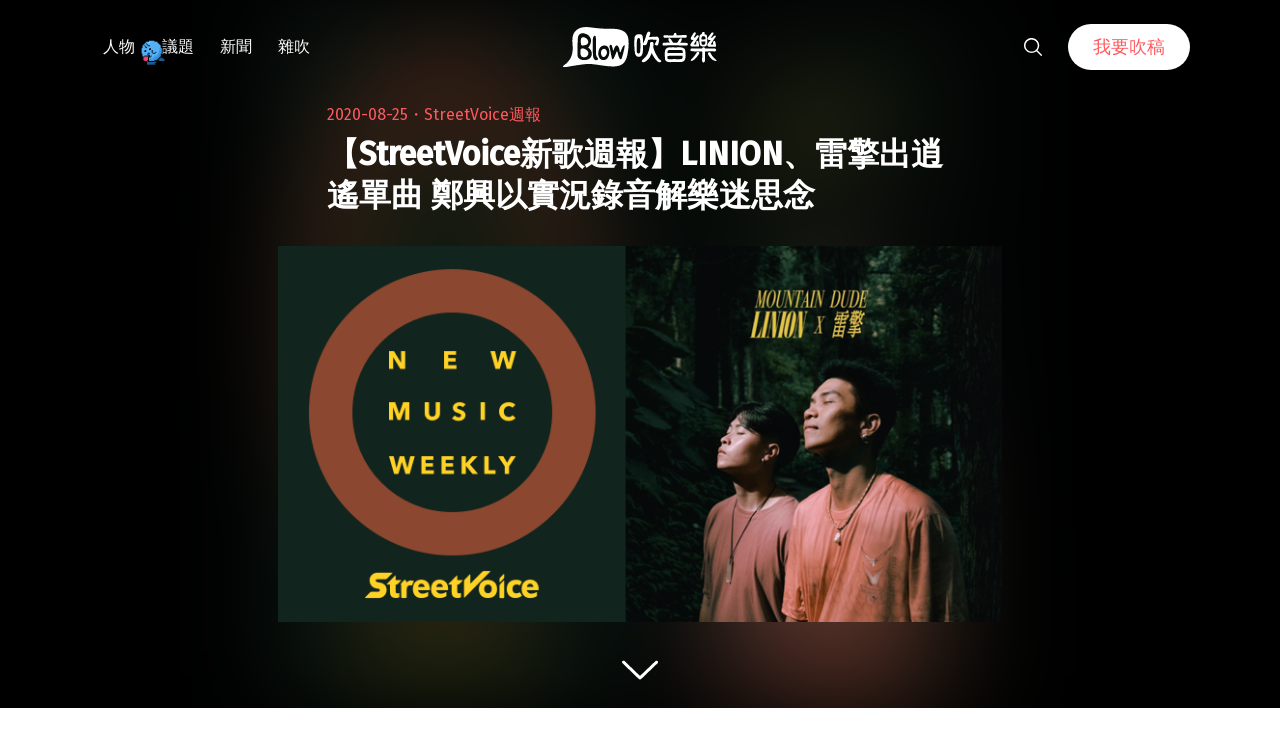

--- FILE ---
content_type: text/html; charset=UTF-8
request_url: https://blow.streetvoice.com/50917/
body_size: 20202
content:
<!doctype html>
<html lang="zh-TW">
<head>
	<meta charset="UTF-8" />
	<meta name="viewport" content="width=device-width, initial-scale=1" />
	<link rel="profile" href="https://gmpg.org/xfn/11" />
	<link href="https://blow.streetvoice.com/wp-content/themes/seedlet/assets/css/bootstrap-grid.css" rel="stylesheet">
			<style type="text/css">
					.heateor_sss_button_instagram span.heateor_sss_svg,a.heateor_sss_instagram span.heateor_sss_svg{background:radial-gradient(circle at 30% 107%,#fdf497 0,#fdf497 5%,#fd5949 45%,#d6249f 60%,#285aeb 90%)}
											.heateor_sss_horizontal_sharing .heateor_sss_svg,.heateor_sss_standard_follow_icons_container .heateor_sss_svg{
							color: #fff;
						border-width: 0px;
			border-style: solid;
			border-color: transparent;
		}
					.heateor_sss_horizontal_sharing .heateorSssTCBackground{
				color:#666;
			}
					.heateor_sss_horizontal_sharing span.heateor_sss_svg:hover,.heateor_sss_standard_follow_icons_container span.heateor_sss_svg:hover{
						border-color: transparent;
		}
		.heateor_sss_vertical_sharing span.heateor_sss_svg,.heateor_sss_floating_follow_icons_container span.heateor_sss_svg{
							color: #fff;
						border-width: 0px;
			border-style: solid;
			border-color: transparent;
		}
				.heateor_sss_vertical_sharing .heateorSssTCBackground{
			color:#666;
		}
						.heateor_sss_vertical_sharing span.heateor_sss_svg:hover,.heateor_sss_floating_follow_icons_container span.heateor_sss_svg:hover{
						border-color: transparent;
		}
		@media screen and (max-width:783px) {.heateor_sss_vertical_sharing{display:none!important}}		</style>
		<meta name='robots' content='index, follow, max-image-preview:large, max-snippet:-1, max-video-preview:-1' />

	<!-- This site is optimized with the Yoast SEO plugin v23.8 - https://yoast.com/wordpress/plugins/seo/ -->
	<title>【StreetVoice新歌週報】LINION、雷擎出逍遙單曲 鄭興以實況錄音解樂迷思念 - Blow 吹音樂</title>
	<link rel="canonical" href="https://blow.streetvoice.com/50917/" />
	<meta property="og:locale" content="zh_TW" />
	<meta property="og:type" content="article" />
	<meta property="og:title" content="【StreetVoice新歌週報】LINION、雷擎出逍遙單曲 鄭興以實況錄音解樂迷思念 - Blow 吹音樂" />
	<meta property="og:description" content="本期的封面單曲〈Mountain Dude〉來自 LINION 與雷擎，節奏藍調吸納萬物生機，杉林溪水在眼前展開，歡迎帶著這首歌上山下海，體會寶島的生命力。 〈PHONE CALL〉為上週人氣最高單曲，大成 BIGCHEN 找來阿法 FRα閱讀全文 &quot;【StreetVoice新歌週報】LINION、雷擎出逍遙單曲 鄭興以實況錄音解樂迷思念&quot;" />
	<meta property="og:url" content="https://blow.streetvoice.com/50917/" />
	<meta property="og:site_name" content="Blow 吹音樂" />
	<meta property="article:published_time" content="2020-08-25T06:26:42+00:00" />
	<meta property="article:modified_time" content="2020-08-25T09:42:48+00:00" />
	<meta property="og:image" content="https://blow.streetvoice.com/wp-content/uploads/2020/08/20200824-StreetVoice-新歌週報_750x390.png" />
	<meta property="og:image:width" content="750" />
	<meta property="og:image:height" content="390" />
	<meta property="og:image:type" content="image/png" />
	<meta name="author" content="吹編輯" />
	<meta name="twitter:label1" content="作者:" />
	<meta name="twitter:data1" content="吹編輯" />
	<script type="application/ld+json" class="yoast-schema-graph">{"@context":"https://schema.org","@graph":[{"@type":"WebPage","@id":"https://blow.streetvoice.com/50917/","url":"https://blow.streetvoice.com/50917/","name":"【StreetVoice新歌週報】LINION、雷擎出逍遙單曲 鄭興以實況錄音解樂迷思念 - Blow 吹音樂","isPartOf":{"@id":"https://blow.streetvoice.com/#website"},"primaryImageOfPage":{"@id":"https://blow.streetvoice.com/50917/#primaryimage"},"image":{"@id":"https://blow.streetvoice.com/50917/#primaryimage"},"thumbnailUrl":"https://blow.streetvoice.com/wp-content/uploads/2020/08/20200824-StreetVoice-新歌週報_750x390.png","datePublished":"2020-08-25T06:26:42+00:00","dateModified":"2020-08-25T09:42:48+00:00","author":{"@id":"https://blow.streetvoice.com/#/schema/person/e12aff33e74900ef88e95d4b14b0bb0b"},"breadcrumb":{"@id":"https://blow.streetvoice.com/50917/#breadcrumb"},"inLanguage":"zh-TW","potentialAction":[{"@type":"ReadAction","target":["https://blow.streetvoice.com/50917/"]}]},{"@type":"ImageObject","inLanguage":"zh-TW","@id":"https://blow.streetvoice.com/50917/#primaryimage","url":"https://blow.streetvoice.com/wp-content/uploads/2020/08/20200824-StreetVoice-新歌週報_750x390.png","contentUrl":"https://blow.streetvoice.com/wp-content/uploads/2020/08/20200824-StreetVoice-新歌週報_750x390.png","width":750,"height":390},{"@type":"BreadcrumbList","@id":"https://blow.streetvoice.com/50917/#breadcrumb","itemListElement":[{"@type":"ListItem","position":1,"name":"Home","item":"https://blow.streetvoice.com/"},{"@type":"ListItem","position":2,"name":"【StreetVoice新歌週報】LINION、雷擎出逍遙單曲 鄭興以實況錄音解樂迷思念"}]},{"@type":"WebSite","@id":"https://blow.streetvoice.com/#website","url":"https://blow.streetvoice.com/","name":"Blow 吹音樂","description":"獨立音樂大小事","potentialAction":[{"@type":"SearchAction","target":{"@type":"EntryPoint","urlTemplate":"https://blow.streetvoice.com/?s={search_term_string}"},"query-input":{"@type":"PropertyValueSpecification","valueRequired":true,"valueName":"search_term_string"}}],"inLanguage":"zh-TW"},{"@type":"Person","@id":"https://blow.streetvoice.com/#/schema/person/e12aff33e74900ef88e95d4b14b0bb0b","name":"吹編輯","image":{"@type":"ImageObject","inLanguage":"zh-TW","@id":"https://blow.streetvoice.com/#/schema/person/image/","url":"https://blow.streetvoice.com/wp-content/uploads/2014/08/3拷貝4-150x150.jpg","contentUrl":"https://blow.streetvoice.com/wp-content/uploads/2014/08/3拷貝4-150x150.jpg","caption":"吹編輯"},"description":"給獨立音樂輕度愛好者： 所有新鮮有趣、光怪陸離、你應該知道或意想不到的消息都在這裡。 給獨立音樂重度研究生： 那些冷僻的專業知識、產業觀察、流行趨勢希望能滿足您的需求。","url":"https://blow.streetvoice.com/author/admin/"}]}</script>
	<!-- / Yoast SEO plugin. -->


<link rel='dns-prefetch' href='//fonts.googleapis.com' />
<link rel='dns-prefetch' href='//v0.wordpress.com' />
<link rel='dns-prefetch' href='//c0.wp.com' />
<link rel="alternate" type="application/rss+xml" title="訂閱《Blow 吹音樂》&raquo; 資訊提供" href="https://blow.streetvoice.com/feed/" />
<link rel="alternate" type="application/rss+xml" title="訂閱《Blow 吹音樂》&raquo; 留言的資訊提供" href="https://blow.streetvoice.com/comments/feed/" />
<link rel="alternate" type="application/rss+xml" title="訂閱《Blow 吹音樂 》&raquo;〈【StreetVoice新歌週報】LINION、雷擎出逍遙單曲 鄭興以實況錄音解樂迷思念〉留言的資訊提供" href="https://blow.streetvoice.com/50917/feed/" />
<link rel="alternate" title="oEmbed (JSON)" type="application/json+oembed" href="https://blow.streetvoice.com/wp-json/oembed/1.0/embed?url=https%3A%2F%2Fblow.streetvoice.com%2F50917%2F" />
<link rel="alternate" title="oEmbed (XML)" type="text/xml+oembed" href="https://blow.streetvoice.com/wp-json/oembed/1.0/embed?url=https%3A%2F%2Fblow.streetvoice.com%2F50917%2F&#038;format=xml" />
<style id='wp-img-auto-sizes-contain-inline-css'>
img:is([sizes=auto i],[sizes^="auto," i]){contain-intrinsic-size:3000px 1500px}
/*# sourceURL=wp-img-auto-sizes-contain-inline-css */
</style>
<style id='wp-emoji-styles-inline-css'>

	img.wp-smiley, img.emoji {
		display: inline !important;
		border: none !important;
		box-shadow: none !important;
		height: 1em !important;
		width: 1em !important;
		margin: 0 0.07em !important;
		vertical-align: -0.1em !important;
		background: none !important;
		padding: 0 !important;
	}
/*# sourceURL=wp-emoji-styles-inline-css */
</style>
<style id='wp-block-library-inline-css'>
:root{--wp-block-synced-color:#7a00df;--wp-block-synced-color--rgb:122,0,223;--wp-bound-block-color:var(--wp-block-synced-color);--wp-editor-canvas-background:#ddd;--wp-admin-theme-color:#007cba;--wp-admin-theme-color--rgb:0,124,186;--wp-admin-theme-color-darker-10:#006ba1;--wp-admin-theme-color-darker-10--rgb:0,107,160.5;--wp-admin-theme-color-darker-20:#005a87;--wp-admin-theme-color-darker-20--rgb:0,90,135;--wp-admin-border-width-focus:2px}@media (min-resolution:192dpi){:root{--wp-admin-border-width-focus:1.5px}}.wp-element-button{cursor:pointer}:root .has-very-light-gray-background-color{background-color:#eee}:root .has-very-dark-gray-background-color{background-color:#313131}:root .has-very-light-gray-color{color:#eee}:root .has-very-dark-gray-color{color:#313131}:root .has-vivid-green-cyan-to-vivid-cyan-blue-gradient-background{background:linear-gradient(135deg,#00d084,#0693e3)}:root .has-purple-crush-gradient-background{background:linear-gradient(135deg,#34e2e4,#4721fb 50%,#ab1dfe)}:root .has-hazy-dawn-gradient-background{background:linear-gradient(135deg,#faaca8,#dad0ec)}:root .has-subdued-olive-gradient-background{background:linear-gradient(135deg,#fafae1,#67a671)}:root .has-atomic-cream-gradient-background{background:linear-gradient(135deg,#fdd79a,#004a59)}:root .has-nightshade-gradient-background{background:linear-gradient(135deg,#330968,#31cdcf)}:root .has-midnight-gradient-background{background:linear-gradient(135deg,#020381,#2874fc)}:root{--wp--preset--font-size--normal:16px;--wp--preset--font-size--huge:42px}.has-regular-font-size{font-size:1em}.has-larger-font-size{font-size:2.625em}.has-normal-font-size{font-size:var(--wp--preset--font-size--normal)}.has-huge-font-size{font-size:var(--wp--preset--font-size--huge)}.has-text-align-center{text-align:center}.has-text-align-left{text-align:left}.has-text-align-right{text-align:right}.has-fit-text{white-space:nowrap!important}#end-resizable-editor-section{display:none}.aligncenter{clear:both}.items-justified-left{justify-content:flex-start}.items-justified-center{justify-content:center}.items-justified-right{justify-content:flex-end}.items-justified-space-between{justify-content:space-between}.screen-reader-text{border:0;clip-path:inset(50%);height:1px;margin:-1px;overflow:hidden;padding:0;position:absolute;width:1px;word-wrap:normal!important}.screen-reader-text:focus{background-color:#ddd;clip-path:none;color:#444;display:block;font-size:1em;height:auto;left:5px;line-height:normal;padding:15px 23px 14px;text-decoration:none;top:5px;width:auto;z-index:100000}html :where(.has-border-color){border-style:solid}html :where([style*=border-top-color]){border-top-style:solid}html :where([style*=border-right-color]){border-right-style:solid}html :where([style*=border-bottom-color]){border-bottom-style:solid}html :where([style*=border-left-color]){border-left-style:solid}html :where([style*=border-width]){border-style:solid}html :where([style*=border-top-width]){border-top-style:solid}html :where([style*=border-right-width]){border-right-style:solid}html :where([style*=border-bottom-width]){border-bottom-style:solid}html :where([style*=border-left-width]){border-left-style:solid}html :where(img[class*=wp-image-]){height:auto;max-width:100%}:where(figure){margin:0 0 1em}html :where(.is-position-sticky){--wp-admin--admin-bar--position-offset:var(--wp-admin--admin-bar--height,0px)}@media screen and (max-width:600px){html :where(.is-position-sticky){--wp-admin--admin-bar--position-offset:0px}}
.has-text-align-justify{text-align:justify;}

/*# sourceURL=wp-block-library-inline-css */
</style><style id='global-styles-inline-css'>
:root{--wp--preset--aspect-ratio--square: 1;--wp--preset--aspect-ratio--4-3: 4/3;--wp--preset--aspect-ratio--3-4: 3/4;--wp--preset--aspect-ratio--3-2: 3/2;--wp--preset--aspect-ratio--2-3: 2/3;--wp--preset--aspect-ratio--16-9: 16/9;--wp--preset--aspect-ratio--9-16: 9/16;--wp--preset--color--black: #000000;--wp--preset--color--cyan-bluish-gray: #abb8c3;--wp--preset--color--white: #ffffff;--wp--preset--color--pale-pink: #f78da7;--wp--preset--color--vivid-red: #cf2e2e;--wp--preset--color--luminous-vivid-orange: #ff6900;--wp--preset--color--luminous-vivid-amber: #fcb900;--wp--preset--color--light-green-cyan: #7bdcb5;--wp--preset--color--vivid-green-cyan: #00d084;--wp--preset--color--pale-cyan-blue: #8ed1fc;--wp--preset--color--vivid-cyan-blue: #0693e3;--wp--preset--color--vivid-purple: #9b51e0;--wp--preset--color--primary: #ff595f;--wp--preset--color--secondary: #ff595f;--wp--preset--color--foreground: #333333;--wp--preset--color--tertiary: #FAFBF6;--wp--preset--color--background: #FFFFFF;--wp--preset--gradient--vivid-cyan-blue-to-vivid-purple: linear-gradient(135deg,rgb(6,147,227) 0%,rgb(155,81,224) 100%);--wp--preset--gradient--light-green-cyan-to-vivid-green-cyan: linear-gradient(135deg,rgb(122,220,180) 0%,rgb(0,208,130) 100%);--wp--preset--gradient--luminous-vivid-amber-to-luminous-vivid-orange: linear-gradient(135deg,rgb(252,185,0) 0%,rgb(255,105,0) 100%);--wp--preset--gradient--luminous-vivid-orange-to-vivid-red: linear-gradient(135deg,rgb(255,105,0) 0%,rgb(207,46,46) 100%);--wp--preset--gradient--very-light-gray-to-cyan-bluish-gray: linear-gradient(135deg,rgb(238,238,238) 0%,rgb(169,184,195) 100%);--wp--preset--gradient--cool-to-warm-spectrum: linear-gradient(135deg,rgb(74,234,220) 0%,rgb(151,120,209) 20%,rgb(207,42,186) 40%,rgb(238,44,130) 60%,rgb(251,105,98) 80%,rgb(254,248,76) 100%);--wp--preset--gradient--blush-light-purple: linear-gradient(135deg,rgb(255,206,236) 0%,rgb(152,150,240) 100%);--wp--preset--gradient--blush-bordeaux: linear-gradient(135deg,rgb(254,205,165) 0%,rgb(254,45,45) 50%,rgb(107,0,62) 100%);--wp--preset--gradient--luminous-dusk: linear-gradient(135deg,rgb(255,203,112) 0%,rgb(199,81,192) 50%,rgb(65,88,208) 100%);--wp--preset--gradient--pale-ocean: linear-gradient(135deg,rgb(255,245,203) 0%,rgb(182,227,212) 50%,rgb(51,167,181) 100%);--wp--preset--gradient--electric-grass: linear-gradient(135deg,rgb(202,248,128) 0%,rgb(113,206,126) 100%);--wp--preset--gradient--midnight: linear-gradient(135deg,rgb(2,3,129) 0%,rgb(40,116,252) 100%);--wp--preset--gradient--hard-diagonal: linear-gradient(to bottom right, #ff595f 49.9%, #FAFBF6 50%);--wp--preset--gradient--hard-diagonal-inverted: linear-gradient(to top left, #ff595f 49.9%, #FAFBF6 50%);--wp--preset--gradient--hard-horizontal: linear-gradient(to bottom, #ff595f 50%, #FAFBF6 50%);--wp--preset--gradient--hard-horizontal-inverted: linear-gradient(to top, #ff595f 50%, #FAFBF6 50%);--wp--preset--gradient--diagonal: linear-gradient(to bottom right, #ff595f, #FAFBF6);--wp--preset--gradient--diagonal-inverted: linear-gradient(to top left, #ff595f, #FAFBF6);--wp--preset--gradient--horizontal: linear-gradient(to bottom, #ff595f, #FAFBF6);--wp--preset--gradient--horizontal-inverted: linear-gradient(to top, #ff595f, #FAFBF6);--wp--preset--gradient--stripe: linear-gradient(to bottom, transparent 20%, #ff595f 20%, #ff595f 80%, transparent 80%);--wp--preset--font-size--small: 16px;--wp--preset--font-size--medium: 20px;--wp--preset--font-size--large: 24px;--wp--preset--font-size--x-large: 42px;--wp--preset--font-size--tiny: 14px;--wp--preset--font-size--normal: 18px;--wp--preset--font-size--huge: 28px;--wp--preset--spacing--20: 0.44rem;--wp--preset--spacing--30: 0.67rem;--wp--preset--spacing--40: 1rem;--wp--preset--spacing--50: 1.5rem;--wp--preset--spacing--60: 2.25rem;--wp--preset--spacing--70: 3.38rem;--wp--preset--spacing--80: 5.06rem;--wp--preset--shadow--natural: 6px 6px 9px rgba(0, 0, 0, 0.2);--wp--preset--shadow--deep: 12px 12px 50px rgba(0, 0, 0, 0.4);--wp--preset--shadow--sharp: 6px 6px 0px rgba(0, 0, 0, 0.2);--wp--preset--shadow--outlined: 6px 6px 0px -3px rgb(255, 255, 255), 6px 6px rgb(0, 0, 0);--wp--preset--shadow--crisp: 6px 6px 0px rgb(0, 0, 0);}:where(.is-layout-flex){gap: 0.5em;}:where(.is-layout-grid){gap: 0.5em;}body .is-layout-flex{display: flex;}.is-layout-flex{flex-wrap: wrap;align-items: center;}.is-layout-flex > :is(*, div){margin: 0;}body .is-layout-grid{display: grid;}.is-layout-grid > :is(*, div){margin: 0;}:where(.wp-block-columns.is-layout-flex){gap: 2em;}:where(.wp-block-columns.is-layout-grid){gap: 2em;}:where(.wp-block-post-template.is-layout-flex){gap: 1.25em;}:where(.wp-block-post-template.is-layout-grid){gap: 1.25em;}.has-black-color{color: var(--wp--preset--color--black) !important;}.has-cyan-bluish-gray-color{color: var(--wp--preset--color--cyan-bluish-gray) !important;}.has-white-color{color: var(--wp--preset--color--white) !important;}.has-pale-pink-color{color: var(--wp--preset--color--pale-pink) !important;}.has-vivid-red-color{color: var(--wp--preset--color--vivid-red) !important;}.has-luminous-vivid-orange-color{color: var(--wp--preset--color--luminous-vivid-orange) !important;}.has-luminous-vivid-amber-color{color: var(--wp--preset--color--luminous-vivid-amber) !important;}.has-light-green-cyan-color{color: var(--wp--preset--color--light-green-cyan) !important;}.has-vivid-green-cyan-color{color: var(--wp--preset--color--vivid-green-cyan) !important;}.has-pale-cyan-blue-color{color: var(--wp--preset--color--pale-cyan-blue) !important;}.has-vivid-cyan-blue-color{color: var(--wp--preset--color--vivid-cyan-blue) !important;}.has-vivid-purple-color{color: var(--wp--preset--color--vivid-purple) !important;}.has-black-background-color{background-color: var(--wp--preset--color--black) !important;}.has-cyan-bluish-gray-background-color{background-color: var(--wp--preset--color--cyan-bluish-gray) !important;}.has-white-background-color{background-color: var(--wp--preset--color--white) !important;}.has-pale-pink-background-color{background-color: var(--wp--preset--color--pale-pink) !important;}.has-vivid-red-background-color{background-color: var(--wp--preset--color--vivid-red) !important;}.has-luminous-vivid-orange-background-color{background-color: var(--wp--preset--color--luminous-vivid-orange) !important;}.has-luminous-vivid-amber-background-color{background-color: var(--wp--preset--color--luminous-vivid-amber) !important;}.has-light-green-cyan-background-color{background-color: var(--wp--preset--color--light-green-cyan) !important;}.has-vivid-green-cyan-background-color{background-color: var(--wp--preset--color--vivid-green-cyan) !important;}.has-pale-cyan-blue-background-color{background-color: var(--wp--preset--color--pale-cyan-blue) !important;}.has-vivid-cyan-blue-background-color{background-color: var(--wp--preset--color--vivid-cyan-blue) !important;}.has-vivid-purple-background-color{background-color: var(--wp--preset--color--vivid-purple) !important;}.has-black-border-color{border-color: var(--wp--preset--color--black) !important;}.has-cyan-bluish-gray-border-color{border-color: var(--wp--preset--color--cyan-bluish-gray) !important;}.has-white-border-color{border-color: var(--wp--preset--color--white) !important;}.has-pale-pink-border-color{border-color: var(--wp--preset--color--pale-pink) !important;}.has-vivid-red-border-color{border-color: var(--wp--preset--color--vivid-red) !important;}.has-luminous-vivid-orange-border-color{border-color: var(--wp--preset--color--luminous-vivid-orange) !important;}.has-luminous-vivid-amber-border-color{border-color: var(--wp--preset--color--luminous-vivid-amber) !important;}.has-light-green-cyan-border-color{border-color: var(--wp--preset--color--light-green-cyan) !important;}.has-vivid-green-cyan-border-color{border-color: var(--wp--preset--color--vivid-green-cyan) !important;}.has-pale-cyan-blue-border-color{border-color: var(--wp--preset--color--pale-cyan-blue) !important;}.has-vivid-cyan-blue-border-color{border-color: var(--wp--preset--color--vivid-cyan-blue) !important;}.has-vivid-purple-border-color{border-color: var(--wp--preset--color--vivid-purple) !important;}.has-vivid-cyan-blue-to-vivid-purple-gradient-background{background: var(--wp--preset--gradient--vivid-cyan-blue-to-vivid-purple) !important;}.has-light-green-cyan-to-vivid-green-cyan-gradient-background{background: var(--wp--preset--gradient--light-green-cyan-to-vivid-green-cyan) !important;}.has-luminous-vivid-amber-to-luminous-vivid-orange-gradient-background{background: var(--wp--preset--gradient--luminous-vivid-amber-to-luminous-vivid-orange) !important;}.has-luminous-vivid-orange-to-vivid-red-gradient-background{background: var(--wp--preset--gradient--luminous-vivid-orange-to-vivid-red) !important;}.has-very-light-gray-to-cyan-bluish-gray-gradient-background{background: var(--wp--preset--gradient--very-light-gray-to-cyan-bluish-gray) !important;}.has-cool-to-warm-spectrum-gradient-background{background: var(--wp--preset--gradient--cool-to-warm-spectrum) !important;}.has-blush-light-purple-gradient-background{background: var(--wp--preset--gradient--blush-light-purple) !important;}.has-blush-bordeaux-gradient-background{background: var(--wp--preset--gradient--blush-bordeaux) !important;}.has-luminous-dusk-gradient-background{background: var(--wp--preset--gradient--luminous-dusk) !important;}.has-pale-ocean-gradient-background{background: var(--wp--preset--gradient--pale-ocean) !important;}.has-electric-grass-gradient-background{background: var(--wp--preset--gradient--electric-grass) !important;}.has-midnight-gradient-background{background: var(--wp--preset--gradient--midnight) !important;}.has-small-font-size{font-size: var(--wp--preset--font-size--small) !important;}.has-medium-font-size{font-size: var(--wp--preset--font-size--medium) !important;}.has-large-font-size{font-size: var(--wp--preset--font-size--large) !important;}.has-x-large-font-size{font-size: var(--wp--preset--font-size--x-large) !important;}
/*# sourceURL=global-styles-inline-css */
</style>

<style id='classic-theme-styles-inline-css'>
/*! This file is auto-generated */
.wp-block-button__link{color:#fff;background-color:#32373c;border-radius:9999px;box-shadow:none;text-decoration:none;padding:calc(.667em + 2px) calc(1.333em + 2px);font-size:1.125em}.wp-block-file__button{background:#32373c;color:#fff;text-decoration:none}
/*# sourceURL=/wp-includes/css/classic-themes.min.css */
</style>
<link rel='stylesheet' id='dashicons-css' href='https://c0.wp.com/c/6.9/wp-includes/css/dashicons.min.css' media='all' />
<link rel='stylesheet' id='post-views-counter-frontend-css' href='https://blow.streetvoice.com/wp-content/plugins/post-views-counter/css/frontend.css?ver=1.3.11' media='all' />
<link rel='stylesheet' id='ssp-frontend-css-css' href='https://blow.streetvoice.com/wp-content/plugins/smart-scroll-posts/css/frontend/frontend.css?ver=2.0.8' media='all' />
<link rel='stylesheet' id='ppress-frontend-css' href='https://blow.streetvoice.com/wp-content/plugins/wp-user-avatar/assets/css/frontend.min.css?ver=3.2.13' media='all' />
<link rel='stylesheet' id='ppress-flatpickr-css' href='https://blow.streetvoice.com/wp-content/plugins/wp-user-avatar/assets/flatpickr/flatpickr.min.css?ver=3.2.13' media='all' />
<link rel='stylesheet' id='ppress-select2-css' href='https://blow.streetvoice.com/wp-content/plugins/wp-user-avatar/assets/select2/select2.min.css?ver=6.9' media='all' />
<link rel='stylesheet' id='seedlet-fonts-css' href='https://fonts.googleapis.com/css?family=Fira+Sans%3Aital%2Cwght%400%2C400%3B0%2C500%3B1%2C400%7CPlayfair+Display%3Aital%2Cwght%400%2C400%3B0%2C700%3B1%2C400&#038;subset=latin%2Clatin-ext' media='all' />
<link rel='stylesheet' id='seedlet-style-css' href='https://blow.streetvoice.com/wp-content/themes/seedlet/style.css?ver=1.1.13' media='all' />
<link rel='stylesheet' id='seedlet-style-navigation-css' href='https://blow.streetvoice.com/wp-content/themes/seedlet/assets/css/style-navigation.css?ver=1.1.13' media='all' />
<link rel='stylesheet' id='seedlet-print-style-css' href='https://blow.streetvoice.com/wp-content/themes/seedlet/assets/css/print.css?ver=1.1.13' media='print' />
<link rel='stylesheet' id='seedlet-custom-color-overrides-css' href='https://blow.streetvoice.com/wp-content/themes/seedlet/assets/css/custom-color-overrides.css?ver=1.1.13' media='all' />
<style id='seedlet-custom-color-overrides-inline-css'>
:root {--global--color-primary:#ff595f;--global--color-primary-hover: #4C4C4C;--global--color-secondary:#ff595f;--global--color-secondary-hover: #4C4C4C;}::selection { background-color: #F2F2F2;}::-moz-selection { background-color: #F2F2F2;}
/*# sourceURL=seedlet-custom-color-overrides-inline-css */
</style>
<link rel='stylesheet' id='heateor_sss_frontend_css-css' href='https://blow.streetvoice.com/wp-content/plugins/sassy-social-share/public/css/sassy-social-share-public.css?ver=3.3.42' media='all' />
<link rel='stylesheet' id='tablepress-default-css' href='https://blow.streetvoice.com/wp-content/plugins/tablepress/css/default.min.css?ver=1.14' media='all' />
<link rel='stylesheet' id='jetpack_css-css' href='https://c0.wp.com/p/jetpack/11.0.2/css/jetpack.css' media='all' />
<script src="https://c0.wp.com/c/6.9/wp-includes/js/jquery/jquery.min.js" id="jquery-core-js"></script>
<script src="https://c0.wp.com/c/6.9/wp-includes/js/jquery/jquery-migrate.min.js" id="jquery-migrate-js"></script>
<script src="https://blow.streetvoice.com/wp-content/plugins/wp-user-avatar/assets/flatpickr/flatpickr.min.js?ver=6.9" id="ppress-flatpickr-js"></script>
<script src="https://blow.streetvoice.com/wp-content/plugins/wp-user-avatar/assets/select2/select2.min.js?ver=6.9" id="ppress-select2-js"></script>
<link rel="https://api.w.org/" href="https://blow.streetvoice.com/wp-json/" /><link rel="alternate" title="JSON" type="application/json" href="https://blow.streetvoice.com/wp-json/wp/v2/posts/50917" /><link rel="EditURI" type="application/rsd+xml" title="RSD" href="https://blow.streetvoice.com/xmlrpc.php?rsd" />
<meta name="generator" content="WordPress 6.9" />
<link rel='shortlink' href='https://blow.streetvoice.com/?p=50917' />
<!-- Start Alexa Certify Javascript -->
<script type="text/javascript">
_atrk_opts = { atrk_acct:"CKFni1a8s700Ea", domain:"streetvoice.com",dynamic: true};
(function() { var as = document.createElement('script'); as.type = 'text/javascript'; as.async = true; as.src = "https://d31qbv1cthcecs.cloudfront.net/atrk.js"; var s = document.getElementsByTagName('script')[0];s.parentNode.insertBefore(as, s); })();
</script>
<noscript><img src="https://d5nxst8fruw4z.cloudfront.net/atrk.gif?account=CKFni1a8s700Ea" style="display:none" height="1" width="1" alt="" /></noscript>
<!-- End Alexa Certify Javascript -->
<style>img#wpstats{display:none}</style>
	<link rel="pingback" href="https://blow.streetvoice.com/xmlrpc.php"><style type="text/css">.broken_link, a.broken_link {
	text-decoration: line-through;
}</style>			<style type="text/css">
				/* If html does not have either class, do not show lazy loaded images. */
				html:not( .jetpack-lazy-images-js-enabled ):not( .js ) .jetpack-lazy-image {
					display: none;
				}
			</style>
			<script>
				document.documentElement.classList.add(
					'jetpack-lazy-images-js-enabled'
				);
			</script>
		<link rel="icon" href="https://blow.streetvoice.com/wp-content/uploads/2021/04/cropped-blow-512x512-1-32x32.png" sizes="32x32" />
<link rel="icon" href="https://blow.streetvoice.com/wp-content/uploads/2021/04/cropped-blow-512x512-1-192x192.png" sizes="192x192" />
<link rel="apple-touch-icon" href="https://blow.streetvoice.com/wp-content/uploads/2021/04/cropped-blow-512x512-1-180x180.png" />
<meta name="msapplication-TileImage" content="https://blow.streetvoice.com/wp-content/uploads/2021/04/cropped-blow-512x512-1-270x270.png" />

	<script async='async' src='https://www.googletagservices.com/tag/js/gpt.js'></script>
<script>
  var googletag = googletag || {};
  googletag.cmd = googletag.cmd || [];
</script>

			<!-- 文章內頁 --!>
        <script>
          googletag.cmd.push(function() {
            googletag.defineSlot('/6531201/bm_article_pc_300x250_1', [[300, 250], [1, 1]],'div-gpt-ad-1560939147752-0').addService(googletag.pubads());
            googletag.defineSlot('/6531201/bm_article_pc_300x250_2', [[300, 250], [1, 1]], 'div-gpt-ad-1560939147752-1').addService(googletag.pubads());
            googletag.defineSlot('/6531201/bm_article_right_pc_336x280_1', [300, 250], 'div-gpt-ad-1560939147752-2').addService(googletag.pubads());
            googletag.defineSlot('/6531201/bm_article_right_pc_336x280_2', [300, 250], 'div-gpt-ad-1560939147752-3').addService(googletag.pubads());
            googletag.defineSlot('/6531201/bm_list_right_pc_300x600', [[300, 250], [336, 280], [300, 600]], 'div-gpt-ad-1560940122581-1').addService(googletag.pubads());
            googletag.defineSlot('/6531201/bm_article_atf_mb_320x100', [[320, 50], [320, 100], [1, 1]], 'div-gpt-ad-1560939428720-0').addService(googletag.pubads());
            googletag.defineSlot('/6531201/bm_article_infeed_mb_336x280_1', [[300, 250], 'fluid', [320, 50], [336, 280], [320, 100]], 'div-gpt-ad-1560939428720-1').addService(googletag.pubads());
            googletag.defineSlot('/6531201/bm_article_infeed_mb_336x280_2', [[320, 50], [320, 100], 'fluid', [300, 250], [336, 280]], 'div-gpt-ad-1560939428720-2').addService(googletag.pubads());
            googletag.defineSlot('/6531201/bm_footer_all_mb', [[300, 250], [336, 280], 'fluid'], 'div-gpt-ad-1560939996427-0').addService(googletag.pubads());
            googletag.pubads().enableSingleRequest();
            googletag.pubads().collapseEmptyDivs();
			googletag.pubads().enableLazyLoad({
				fetchMarginPercent: 250,  // 在 5 個檢視點範圍內擷取版位。
				renderMarginPercent: 100,  //  在 2 個檢視點範圍內顯示版位。
				mobileScaling: 2.0  // 使用行動裝置時，將上述值加倍。
			});
            googletag.enableServices();
          });
        </script>
	
	<!-- Google Tag Manager -->
	<script>(function(w,d,s,l,i){w[l]=w[l]||[];w[l].push({'gtm.start':
	new Date().getTime(),event:'gtm.js'});var f=d.getElementsByTagName(s)[0],
	j=d.createElement(s),dl=l!='dataLayer'?'&l='+l:'';j.async=true;j.src=
	'https://www.googletagmanager.com/gtm.js?id='+i+dl;f.parentNode.insertBefore(j,f);
	})(window,document,'script','dataLayer','GTM-TSRQDR5');</script>
	<!-- End Google Tag Manager -->

	<!-- Global site tag (gtag.js) - Google Analytics -->
	<script async src="https://www.googletagmanager.com/gtag/js?id=UA-964610-35"></script>
	<script>
	  window.dataLayer = window.dataLayer || [];
	  function gtag(){dataLayer.push(arguments);}
	  gtag('js', new Date());
	  gtag('config', 'UA-964610-35');
	</script>

<!-- Google tag (gtag.js) -->
<script async src="https://www.googletagmanager.com/gtag/js?id=G-XSND25BJ10"></script>
<script>
  window.dataLayer = window.dataLayer || [];
  function gtag(){dataLayer.push(arguments);}
  gtag('js', new Date());

  gtag('config', 'G-XSND25BJ10');
</script>

</head>

<body class="wp-singular post-template-default single single-post postid-50917 single-format-standard wp-embed-responsive wp-theme-seedlet singular has-main-navigation">
	<!-- Google Tag Manager (noscript) -->
	<noscript><iframe src="https://www.googletagmanager.com/ns.html?id=GTM-TSRQDR5"
	height="0" width="0" style="display:none;visibility:hidden"></iframe></noscript>
	<!-- End Google Tag Manager (noscript) -->
	
<div id="page" class="site">
	<a class="skip-link screen-reader-text" href="#content">跳至主要內容</a>

	
	<header id="masthead" class="site-header header_classes has-title-and-tagline has-menu" role="banner">
		<div class="container">
				<nav id="site-navigation" class="primary-navigation" role="navigation" aria-label="主要選單">
		<button id="primary-close-menu" class="button close">
			<span class="dropdown-icon close">關閉 <svg class="svg-icon" width="24" height="24" aria-hidden="true" role="img" focusable="false" viewBox="0 0 24 24" fill="none" xmlns="http://www.w3.org/2000/svg"><path fill-rule="evenodd" clip-rule="evenodd" d="M12 10.9394L5.53033 4.46973L4.46967 5.53039L10.9393 12.0001L4.46967 18.4697L5.53033 19.5304L12 13.0607L18.4697 19.5304L19.5303 18.4697L13.0607 12.0001L19.5303 5.53039L18.4697 4.46973L12 10.9394Z" fill="currentColor"/></svg></span>
			<span class="hide-visually collapsed-text">已收合</span>
		</button>
		
		<div class="primary-menu-container"><ul id="menu-menu_new-1" class="menu-wrapper"><li class="menu-item menu-item-type-taxonomy menu-item-object-category menu-item-29570"><a href="https://blow.streetvoice.com/c/issue/">人物</a></li>
<li class="menu-item menu-item-type-taxonomy menu-item-object-category menu-item-29572"><a href="https://blow.streetvoice.com/c/review/">議題</a></li>
<li class="menu-item menu-item-type-taxonomy menu-item-object-category current-post-ancestor menu-item-29577"><a href="https://blow.streetvoice.com/c/headline/">新聞</a></li>
<li class="menu-item menu-item-type-taxonomy menu-item-object-category menu-item-29571"><a href="https://blow.streetvoice.com/c/lifestyle/">雜吹</a></li>
<li class="menu-item menu-item-type-post_type menu-item-object-page menu-item-53740"><a href="https://blow.streetvoice.com/submit/">我要吹稿</a></li>
</ul></div>
	</nav><!-- #site-navigation -->

<div class="menu-button-container">
			<button id="primary-open-menu" class="button open">
			<span class="dropdown-icon open"><svg class="svg-icon" width="24" height="24" aria-hidden="true" role="img" focusable="false" viewBox="0 0 24 24" fill="none" xmlns="http://www.w3.org/2000/svg"><path fill-rule="evenodd" clip-rule="evenodd" d="M4.5 6H19.5V7.5H4.5V6ZM4.5 12H19.5V13.5H4.5V12ZM19.5 18H4.5V19.5H19.5V18Z" fill="currentColor"/></svg></span>
			<span class="hide-visually expanded-text">已展開</span>
		</button>
	</div>
			
<div class="site-logo">
	<a href="https://blow.streetvoice.com/" rel="home">
		<img src="https://blow.streetvoice.com/wp-content/themes/seedlet/assets/img/logo-Blow-w.svg" class="logo-Blow-w">
		<img src="https://blow.streetvoice.com/wp-content/themes/seedlet/assets/img/logo-Blow-r.svg" class="logo-Blow-r">
	</a>
</div>


			<div class="d-flex">
				<form class="search" method="get" action="https://blow.streetvoice.com" role="search">
				  <input type="search" class="search-field" value="" name="s" title="搜尋關鍵字:" />
				  <marquee direction="left" scrolldelay="40" class="position-absolute icon-blow">
		        <img src="https://blow.streetvoice.com/wp-content/themes/seedlet/assets/img/blow.gif" border="0" />
		    	</marquee>
				</form>
				<a href="https://blow.streetvoice.com/submit/" class="btn btn-blow d-none d-md-inline-flex ml-10p">我要吹稿</a>
			</div>
		</div>
	</header><!-- #masthead -->

	<div id="content" class="site-content">

	<section id="primary" class="content-area">
		<main id="main" class="site-main" role="main">

			
<article id="post-50917" class="post-50917 post type-post status-publish format-standard has-post-thumbnail hentry category-sv-weekly tag-10210 tag-linion tag--wanglee tag-miss-bac tag--zeowater tag-little-shy-on-allen-street tag-bigchen tag-spot tag-yilith tag-line-today tag--eric-kung tag-6781 tag-10208 tag-streetvoice tag--frnkie tag-7512 entry">
	<div class="article-top">
		<div class="container">
			<div class="row justify-content-center">
				<div class="col-md-10 col-lg-9 col-xl-8">
					<header class="entry-header">
						<p class="text-red line-height-sm mb-0">
							2020-08-25・<a href="https://blow.streetvoice.com/c/headline/check-out/sv-weekly/">StreetVoice週報</a>						</p>
						<h1 class="entry-title">【StreetVoice新歌週報】LINION、雷擎出逍遙單曲 鄭興以實況錄音解樂迷思念</h1>					</header>

					
			<figure class="post-thumbnail">
				<img width="750" height="390" src="https://blow.streetvoice.com/wp-content/uploads/2020/08/20200824-StreetVoice-新歌週報_750x390.png" class="attachment-post-thumbnail size-post-thumbnail wp-post-image jetpack-lazy-image" alt="" decoding="async" loading="lazy" data-lazy-srcset="https://blow.streetvoice.com/wp-content/uploads/2020/08/20200824-StreetVoice-新歌週報_750x390.png 750w, https://blow.streetvoice.com/wp-content/uploads/2020/08/20200824-StreetVoice-新歌週報_750x390-300x156.png 300w, https://blow.streetvoice.com/wp-content/uploads/2020/08/20200824-StreetVoice-新歌週報_750x390-250x130.png 250w, https://blow.streetvoice.com/wp-content/uploads/2020/08/20200824-StreetVoice-新歌週報_750x390-420x218.png 420w" data-lazy-sizes="auto, (max-width: 750px) 100vw, 750px" data-lazy-src="https://blow.streetvoice.com/wp-content/uploads/2020/08/20200824-StreetVoice-新歌週報_750x390.png?is-pending-load=1" srcset="[data-uri]" />			</figure><!-- .post-thumbnail -->

								<span class="icon-down"></span>
				</div>
			</div>
		</div>
		<div class="article-blur-bg">
			
			<figure class="post-thumbnail">
				<img width="750" height="390" src="https://blow.streetvoice.com/wp-content/uploads/2020/08/20200824-StreetVoice-新歌週報_750x390.png" class="attachment-post-thumbnail size-post-thumbnail wp-post-image jetpack-lazy-image" alt="" decoding="async" loading="lazy" data-lazy-srcset="https://blow.streetvoice.com/wp-content/uploads/2020/08/20200824-StreetVoice-新歌週報_750x390.png 750w, https://blow.streetvoice.com/wp-content/uploads/2020/08/20200824-StreetVoice-新歌週報_750x390-300x156.png 300w, https://blow.streetvoice.com/wp-content/uploads/2020/08/20200824-StreetVoice-新歌週報_750x390-250x130.png 250w, https://blow.streetvoice.com/wp-content/uploads/2020/08/20200824-StreetVoice-新歌週報_750x390-420x218.png 420w" data-lazy-sizes="auto, (max-width: 750px) 100vw, 750px" data-lazy-src="https://blow.streetvoice.com/wp-content/uploads/2020/08/20200824-StreetVoice-新歌週報_750x390.png?is-pending-load=1" srcset="[data-uri]" />			</figure><!-- .post-thumbnail -->

					</div>
	</div>

	<div class="entry-content">
		<div class="container">
			<div class="row">
				<div class="col-md-9 col-lg-10 col-xl-8">
					<div class="banner-block mb-30p text-center d-lg-none">
						<!-- /6531201/bm_article_atf_mb_320x100 -->
						<div id='div-gpt-ad-1560939428720-0'>
							<script>
								googletag.cmd.push(function() { googletag.display('div-gpt-ad-1560939428720-0'); });
							</script>
						</div>
					</div><!-- 熱推方塊 A_MB -->
					<div class="text-read">
						<div class="smart_content_wrapper"><p>本期的封面單曲〈Mountain Dude〉來自 <strong>LINION</strong> 與雷擎，節奏藍調吸納萬物生機，杉林溪水在眼前展開，歡迎帶著這首歌上山下海，體會寶島的生命力。</p>
<p>〈PHONE CALL〉為上週人氣最高單曲，<strong>大成 BIGCHEN</strong> 找來阿法 FRαNKIE、水神 ZeoWater 合作，唱一段癌末的感情。在站上人氣頗高的<strong>鄭興</strong>、<strong>貝克小姐 Miss Bac.</strong>也釋出作品：無法如期巡演的今年，鄭興以〈而我只能寫信〉（Live）一解樂迷思念；貝克小姐 Miss Bac. 揣摩白色恐怖受難家屬的角度，提醒我們有些傷不能遺忘。</p>
<p>Little Shy on Allen Street 新 EP 已經能在街聲聽到，同名單曲〈Strange Love〉邀約 ciacia 何欣穗一同演唱，下載 StreetVoice App（<a href="https://apps.apple.com/app/apple-store/id804704919">iOS</a>、<a href="https://play.google.com/astore/apps/details?id=com.streetvoice.streetvoice" class="broken_link">Android</a>），並追蹤吹音樂帳號，一起感受這首充滿溫度的歌。</p>
<p><img loading="lazy" decoding="async" class="size-full wp-image-39197 aligncenter jetpack-lazy-image" src="https://blow.streetvoice.com/wp-content/uploads/2020/08/20200824-StreetVoice-新歌週報_750x390.png" alt="【StreetVoice新歌週報】Apr vol.4" width="750" height="390" data-lazy-src="https://blow.streetvoice.com/wp-content/uploads/2020/08/20200824-StreetVoice-新歌週報_750x390.png?is-pending-load=1" srcset="[data-uri]"><noscript><img loading="lazy" decoding="async" class="size-full wp-image-39197 aligncenter" src="https://blow.streetvoice.com/wp-content/uploads/2020/08/20200824-StreetVoice-新歌週報_750x390.png" alt="【StreetVoice新歌週報】Apr vol.4" width="750" height="390" /></noscript></p>
<h2><a href="https://streetvoice.com/music/browse/0/recommend/latest/2/" target="_blank" rel="noopener noreferrer" class="broken_link">【精選新歌】</a></h2>
<div class="mobile-hide"><iframe loading="lazy" src="https://streetvoice.com/music/embed/?id=674518&#038;t=p" width="670" height="330" frameborder="0" marginheight="0" marginwidth="0" scrolling="no" seamless="seamless"></iframe></div>
<div class="desktop-hide text-center m-top-2"><a class="btn btn-default btn-lg" href="https://streetvoice.com/BlowStreetVoice/playlists/674518/" target="_blank" rel="noopener noreferrer">全部播放</a></div>
<div class="event-block row row-s">
<div class="col-sm-4 text-center"><a href="https://streetvoice.com/linion_linion/songs/621038/" target="_blank" rel="noopener noreferrer"><img decoding="async" class="size-full jetpack-lazy-image" src="https://blow.streetvoice.com/wp-content/uploads/2020/08/Mountain-Dude.jpg" alt="Mandark" data-lazy-src="https://blow.streetvoice.com/wp-content/uploads/2020/08/Mountain-Dude.jpg?is-pending-load=1" srcset="[data-uri]"><noscript><img decoding="async" class="size-full" src="https://blow.streetvoice.com/wp-content/uploads/2020/08/Mountain-Dude.jpg" alt="Mandark" /></noscript></a></div>
<div class="col-sm-8">
<h3><a href="https://streetvoice.com/linion_linion/songs/621038/" target="_blank" rel="noopener noreferrer">〈Mountain Dude〉</a>LINION feat. 雷擎</h3>
<p class="m-top-1">這首歌值得更多點聽跟愛心，朋友們聽起來。</p>
<ul class="list-inline m-top-1">
<li class="m-right-2"><span class="text-gray">發佈日期</span><br />
2020/08/24</li>
<li><span class="text-gray">音樂類型</span><br />
R&amp;B / Soul</li>
</ul>
</div>
</div>
<div class="event-block row row-s">
<div class="col-sm-4 text-center"><a href="https://streetvoice.com/leonzheng/songs/620930/" target="_blank" rel="noopener noreferrer"><img decoding="async" class="size-full jetpack-lazy-image" src="https://blow.streetvoice.com/wp-content/uploads/2020/08/〈而我只能寫信〉（Live）.jpg" alt="Mandark" data-lazy-src="https://blow.streetvoice.com/wp-content/uploads/2020/08/〈而我只能寫信〉（Live）.jpg?is-pending-load=1" srcset="[data-uri]"><noscript><img decoding="async" class="size-full" src="https://blow.streetvoice.com/wp-content/uploads/2020/08/〈而我只能寫信〉（Live）.jpg" alt="Mandark" /></noscript></a></div>
<div class="col-sm-8">
<h3><a href="https://streetvoice.com/leonzheng/songs/620930/" target="_blank" rel="noopener noreferrer">〈而我只能寫信〉（Live）</a>鄭興</h3>
<p class="m-top-1">2019 年「雨季不再來」巡演首站的現場原音。</p>
<ul class="list-inline m-top-1">
<li class="m-right-2"><span class="text-gray">發佈日期</span><br />
2020/08/18</li>
<li><span class="text-gray">音樂類型</span><br />
Pop</li>
</ul>
</div>
</div>
<div class="event-block row row-s">
<div class="col-sm-4 text-center"><a href="https://streetvoice.com/KueiGun/songs/615684/" target="_blank" rel="noopener noreferrer"><img decoding="async" class="size-full jetpack-lazy-image" src="https://blow.streetvoice.com/wp-content/uploads/2020/08/鹽巴.jpg" alt="Mandark" data-lazy-src="https://blow.streetvoice.com/wp-content/uploads/2020/08/鹽巴.jpg?is-pending-load=1" srcset="[data-uri]"><noscript><img decoding="async" class="size-full" src="https://blow.streetvoice.com/wp-content/uploads/2020/08/鹽巴.jpg" alt="Mandark" /></noscript></a></div>
<div class="col-sm-8">
<h3><a href="https://streetvoice.com/KueiGun/songs/615684/" target="_blank" rel="noopener noreferrer">〈鹽巴〉</a>葵剛</h3>
<p class="m-top-1">能因為鹽巴吵架的只有最親近的人呀。</p>
<ul class="list-inline m-top-1">
<li class="m-right-2"><span class="text-gray">發佈日期</span><br />
2020/06/10</li>
<li><span class="text-gray">音樂類型</span><br />
Folk</li>
</ul>
</div>
</div>
<div class="event-block row row-s">
<div class="col-sm-4 text-center"><a href="https://streetvoice.com/missbac/songs/621379/" target="_blank" rel="noopener noreferrer"><img decoding="async" class="size-full jetpack-lazy-image" src="https://blow.streetvoice.com/wp-content/uploads/2020/08/不敢在夢裡面對夢醒的感受.jpg" alt="Mandark" data-lazy-src="https://blow.streetvoice.com/wp-content/uploads/2020/08/不敢在夢裡面對夢醒的感受.jpg?is-pending-load=1" srcset="[data-uri]"><noscript><img decoding="async" class="size-full" src="https://blow.streetvoice.com/wp-content/uploads/2020/08/不敢在夢裡面對夢醒的感受.jpg" alt="Mandark" /></noscript></a></div>
<div class="col-sm-8">
<h3><a href="https://streetvoice.com/missbac/songs/621379/" target="_blank" rel="noopener noreferrer">〈不敢在夢裡面對夢醒的感受〉</a>貝克小姐 Miss Bac.</h3>
<p class="m-top-1">添入二胡、弦樂推動情緒。</p>
<ul class="list-inline m-top-1">
<li class="m-right-2"><span class="text-gray">發佈日期</span><br />
2020/08/23</li>
<li><span class="text-gray">音樂類型</span><br />
Singer / Songwriter</li>
</ul>
</div>
</div>
<div class="event-block row row-s">
<div class="col-sm-4 text-center"><a href="https://streetvoice.com/hitdondon/songs/612319/" target="_blank" rel="noopener noreferrer"><img decoding="async" class="size-full jetpack-lazy-image" src="https://blow.streetvoice.com/wp-content/uploads/2020/08/有點微醺.jpeg" alt="Mandark" data-lazy-src="https://blow.streetvoice.com/wp-content/uploads/2020/08/有點微醺.jpeg?is-pending-load=1" srcset="[data-uri]"><noscript><img decoding="async" class="size-full" src="https://blow.streetvoice.com/wp-content/uploads/2020/08/有點微醺.jpeg" alt="Mandark" /></noscript></a></div>
<div class="col-sm-8">
<h3><a href="https://streetvoice.com/hitdondon/songs/612319/" target="_blank" rel="noopener noreferrer">〈有點微醺〉</a>Yilith</h3>
<p class="m-top-1">最後的「sai-nai」謎之音是什麼？</p>
<ul class="list-inline m-top-1">
<li class="m-right-2"><span class="text-gray">發佈日期</span><br />
2020/05/01</li>
<li><span class="text-gray">音樂類型</span><br />
R&amp;B / Soul</li>
</ul>
</div>
</div>
<div class="event-block row row-s">
<div class="col-sm-4 text-center"><a href="https://streetvoice.com/dachen223/songs/620935/" target="_blank" rel="noopener noreferrer"><img decoding="async" class="size-full jetpack-lazy-image" src="https://blow.streetvoice.com/wp-content/uploads/2020/08/PHONE-CALL.jpg" alt="Mandark" data-lazy-src="https://blow.streetvoice.com/wp-content/uploads/2020/08/PHONE-CALL.jpg?is-pending-load=1" srcset="[data-uri]"><noscript><img decoding="async" class="size-full" src="https://blow.streetvoice.com/wp-content/uploads/2020/08/PHONE-CALL.jpg" alt="Mandark" /></noscript></a></div>
<div class="col-sm-8">
<h3><a href="https://streetvoice.com/dachen223/songs/620935/" target="_blank" rel="noopener noreferrer">〈PHONE CALL〉</a>大成 BIGCHEN feat. 阿法 FRαNKIE、水神 ZeoWater</h3>
<p class="m-top-1">打不通的電話告訴你：前方無路。</p>
<ul class="list-inline m-top-1">
<li class="m-right-2"><span class="text-gray">發佈日期</span><br />
2020/08/18</li>
<li><span class="text-gray">音樂類型</span><br />
Hip hop / Rap</li>
</ul>
</div>
</div>
<div class="event-block row row-s">
<div class="col-sm-4 text-center"><a href="https://streetvoice.com/eric198853/songs/621217/" target="_blank" rel="noopener noreferrer"><img decoding="async" class="size-full jetpack-lazy-image" src="https://blow.streetvoice.com/wp-content/uploads/2020/08/排隊.jpg" alt="Mandark" data-lazy-src="https://blow.streetvoice.com/wp-content/uploads/2020/08/排隊.jpg?is-pending-load=1" srcset="[data-uri]"><noscript><img decoding="async" class="size-full" src="https://blow.streetvoice.com/wp-content/uploads/2020/08/排隊.jpg" alt="Mandark" /></noscript></a></div>
<div class="col-sm-8">
<h3><a href="https://streetvoice.com/eric198853/songs/621217/" target="_blank" rel="noopener noreferrer">〈排隊〉</a>龔敬文 Eric Kung</h3>
<p class="m-top-1">LINION 在此開貝斯分身，跟著這個流動就不會錯得太多。</p>
<ul class="list-inline m-top-1">
<li class="m-right-2"><span class="text-gray">發佈日期</span><br />
2020/08/20</li>
<li><span class="text-gray">音樂類型</span><br />
Singer / Songwriter</li>
</ul>
</div>
</div>
<div class="event-block row row-s">
<div class="col-sm-4 text-center"><a href="https://streetvoice.com/wangleewangleeno1/songs/621104/" target="_blank" rel="noopener noreferrer"><img decoding="async" class="size-full jetpack-lazy-image" src="https://blow.streetvoice.com/wp-content/uploads/2020/08/日常的牢騷.jpg" alt="Mandark" data-lazy-src="https://blow.streetvoice.com/wp-content/uploads/2020/08/日常的牢騷.jpg?is-pending-load=1" srcset="[data-uri]"><noscript><img decoding="async" class="size-full" src="https://blow.streetvoice.com/wp-content/uploads/2020/08/日常的牢騷.jpg" alt="Mandark" /></noscript></a></div>
<div class="col-sm-8">
<h3><a href="https://streetvoice.com/wangleewangleeno1/songs/621104/" target="_blank" rel="noopener noreferrer">〈日常的牢騷〉</a>王立 wanglee</h3>
<p class="m-top-1">踏著青春的直線，跳躍向前。</p>
<ul class="list-inline m-top-1">
<li class="m-right-2"><span class="text-gray">發佈日期</span><br />
2020/08/20</li>
<li><span class="text-gray">音樂類型</span><br />
Rock</li>
</ul>
</div>
</div>
<div class="event-block row row-s">
<div class="col-sm-4 text-center"><a href="https://streetvoice.com/Fourmula_band/songs/620009/" target="_blank" rel="noopener noreferrer"><img decoding="async" class="size-full jetpack-lazy-image" src="https://blow.streetvoice.com/wp-content/uploads/2020/08/加菲貓人造人三號.jpg" alt="Mandark" data-lazy-src="https://blow.streetvoice.com/wp-content/uploads/2020/08/加菲貓人造人三號.jpg?is-pending-load=1" srcset="[data-uri]"><noscript><img decoding="async" class="size-full" src="https://blow.streetvoice.com/wp-content/uploads/2020/08/加菲貓人造人三號.jpg" alt="Mandark" /></noscript></a></div>
<div class="col-sm-8">
<h3><a href="https://streetvoice.com/Fourmula_band/songs/620009/" target="_blank" rel="noopener noreferrer">〈加菲貓人造人三號〉</a>良式</h3>
<p class="m-top-1">貓咪追逐戰。</p>
<ul class="list-inline m-top-1">
<li class="m-right-2"><span class="text-gray">發佈日期</span><br />
2020/08/06</li>
<li><span class="text-gray">音樂類型</span><br />
Pop</li>
</ul>
</div>
</div>
<div class="event-block row row-s">
<div class="col-sm-4 text-center"><a href="https://streetvoice.com/dawei331039/songs/621088/" target="_blank" rel="noopener noreferrer"><img decoding="async" class="size-full jetpack-lazy-image" src="https://blow.streetvoice.com/wp-content/uploads/2020/08/STRANGE-LOVE.jpg" alt="Mandark" data-lazy-src="https://blow.streetvoice.com/wp-content/uploads/2020/08/STRANGE-LOVE.jpg?is-pending-load=1" srcset="[data-uri]"><noscript><img decoding="async" class="size-full" src="https://blow.streetvoice.com/wp-content/uploads/2020/08/STRANGE-LOVE.jpg" alt="Mandark" /></noscript></a></div>
<div class="col-sm-8">
<h3><a href="https://streetvoice.com/dawei331039/songs/621088/" target="_blank" rel="noopener noreferrer">〈Strange Love〉</a>Little Shy on Allen Street</h3>
<p class="m-top-1">溫暖、親近，卻無可奈何。</p>
<ul class="list-inline m-top-1">
<li class="m-right-2"><span class="text-gray">發佈日期</span><br />
2020/08/19</li>
<li><span class="text-gray">音樂類型</span><br />
Alternative</li>
</ul>
</div>
</div>
</div>					</div>
					<hr class="mt-30p mb-30p mobile-hide" />
					<div class="entry-author">
						<h2>文章作者</h2>
						<div class="row">
							<div class="col-auto">
								<a href="https://blow.streetvoice.com/author/admin/">
									<img data-del="avatar" alt="avatar" src="https://blow.streetvoice.com/wp-content/uploads/2014/08/3拷貝4-150x150.jpg" class="avatar pp-user-avatar avatar-96 photo w-100p jetpack-lazy-image" height="96" width="96" data-lazy-src="https://blow.streetvoice.com/wp-content/uploads/2014/08/3拷貝4-150x150.jpg?is-pending-load=1" srcset="[data-uri]"><noscript><img data-del="avatar" alt="avatar" src='https://blow.streetvoice.com/wp-content/uploads/2014/08/3拷貝4-150x150.jpg' class='avatar pp-user-avatar avatar-96 photo w-100p' height='96' width='96'/></noscript>								</a>
							</div>
							<div class="col">
								<div class="author-heading">
									<h2 class="author-title">
										<a href="https://blow.streetvoice.com/author/admin/">
											<span class="author-name">
												吹編輯											</span><!-- .author-name -->
										</a>
									</h2>
								</div><!-- .author-heading -->
								<p class="author-bio">
									給獨立音樂輕度愛好者：
所有新鮮有趣、光怪陸離、你應該知道或意想不到的消息都在這裡。
給獨立音樂重度研究生：
那些冷僻的專業知識、產業觀察、流行趨勢希望能滿足您的需求。									<a class="author-link" href="https://blow.streetvoice.com/author/admin/" rel="author">瀏覽所有 吹編輯 的文章</a>
								</p><!-- .author-bio -->
							</div>
						</div>
					</div><!-- .entry-author -->
					<hr class="mt-30p mb-30p" />
					<div class="row d-none d-lg-flex">
						<div class="col-lg-6">
							<div class="banner-block text-center">
								<div id='div-gpt-ad-1560939147752-2'>
									<script>
										googletag.cmd.push(function() { googletag.display('div-gpt-ad-1560939147752-2'); });
									</script>
								</div>
							</div><!-- 熱推方塊 A_PC -->
						</div>
						<div class="col-lg-6">
							<div class="banner-block text-center">
								<div id='div-gpt-ad-1560939147752-3'>
									<script>
										googletag.cmd.push(function() { googletag.display('div-gpt-ad-1560939147752-3'); });
									</script>
								</div>
							</div><!-- 熱推方塊 Ｂ_PC -->
						</div>
					</div>
				</div>
				<div class="col-md-3 col-lg-2 col-xl-2 order-md-first">
					<a href="https://blow.streetvoice.com/author/admin/">
						<img data-del="avatar" alt="avatar" src="https://blow.streetvoice.com/wp-content/uploads/2014/08/3拷貝4-150x150.jpg" class="avatar pp-user-avatar avatar-96 photo w-100p mb-10p jetpack-lazy-image" height="96" width="96" data-lazy-src="https://blow.streetvoice.com/wp-content/uploads/2014/08/3拷貝4-150x150.jpg?is-pending-load=1" srcset="[data-uri]"><noscript><img data-del="avatar" alt="avatar" src='https://blow.streetvoice.com/wp-content/uploads/2014/08/3拷貝4-150x150.jpg' class='avatar pp-user-avatar avatar-96 photo w-100p mb-10p' height='96' width='96'/></noscript>					</a>
					<div class="author-heading">
						<h4 class="author-title">
							作者 / <a href="https://blow.streetvoice.com/author/admin/">
								<span class="author-name">
									吹編輯								</span><!-- .author-name -->
							</a>
						</h4>
					</div><!-- .author-heading -->
					<footer class="entry-footer">
												<span>發表：2020-08-25</span>
						<span>分類：<span class="text-red"><a href="https://blow.streetvoice.com/c/headline/check-out/sv-weekly/" rel="category tag">StreetVoice週報</a></span></span>
						<span>標籤：<ul class="list-inline w-100 list-tag"><li><a href="https://blow.streetvoice.com/t/%e8%89%af%e5%bc%8f/" rel="tag">良式</a></li><li><a href="https://blow.streetvoice.com/t/linion/" rel="tag">LINION</a></li><li><a href="https://blow.streetvoice.com/t/%e7%8e%8b%e7%ab%8b-wanglee/" rel="tag">王立 wanglee</a></li><li><a href="https://blow.streetvoice.com/t/%e8%b2%9d%e5%85%8b%e5%b0%8f%e5%a7%90miss-bac/" rel="tag">貝克小姐Miss Bac.</a></li><li><a href="https://blow.streetvoice.com/t/%e6%b0%b4%e7%a5%9e-zeowater/" rel="tag">水神 / ZeoWater</a></li><li><a href="https://blow.streetvoice.com/t/little-shy-on-allen-street/" rel="tag">Little Shy on Allen Street</a></li><li><a href="https://blow.streetvoice.com/t/%e5%a4%a7%e6%88%90bigchen/" rel="tag">大成BIGCHEN</a></li><li><a href="https://blow.streetvoice.com/t/spot/" rel="tag">spot</a></li><li><a href="https://blow.streetvoice.com/t/yilith/" rel="tag">Yilith</a></li><li><a href="https://blow.streetvoice.com/t/line-today/" rel="tag">Line Today</a></li><li><a href="https://blow.streetvoice.com/t/%e9%be%94%e6%95%ac%e6%96%87-eric-kung/" rel="tag">龔敬文 Eric Kung</a></li><li><a href="https://blow.streetvoice.com/t/%e9%84%ad%e8%88%88/" rel="tag">鄭興</a></li><li><a href="https://blow.streetvoice.com/t/%e8%91%b5%e5%89%9b/" rel="tag">葵剛</a></li><li><a href="https://blow.streetvoice.com/t/streetvoice%e6%96%b0%e6%ad%8c%e9%80%b1%e5%a0%b1/" rel="tag">StreetVoice新歌週報</a></li><li><a href="https://blow.streetvoice.com/t/%e9%98%bf%e6%b3%95-fr%ce%b1nkie/" rel="tag">阿法 FRαNKIE</a></li><li><a href="https://blow.streetvoice.com/t/%e9%9b%b7%e6%93%8e/" rel="tag">雷擎</a></li></ul></span>
						 <div class="heateor_sss_sharing_container heateor_sss_horizontal_sharing" data-heateor-ss-offset="0" data-heateor-sss-href='https://blow.streetvoice.com/50917/'><div class="heateor_sss_sharing_ul"><a class="heateor_sss_facebook" href="https://www.facebook.com/sharer/sharer.php?u=https%3A%2F%2Fblow.streetvoice.com%2F50917%2F" title="Facebook" rel="nofollow noopener" target="_blank" style="font-size:32px!important;box-shadow:none;display:inline-block;vertical-align:middle"><span class="heateor_sss_svg" style="background-color:#3c589a;width:32px;height:32px;border-radius:999px;display:inline-block;opacity:1;float:left;font-size:32px;box-shadow:none;display:inline-block;font-size:16px;padding:0 4px;vertical-align:middle;background-repeat:repeat;overflow:hidden;padding:0;cursor:pointer;box-sizing:content-box"><svg style="display:block;border-radius:999px;" focusable="false" aria-hidden="true" xmlns="http://www.w3.org/2000/svg" width="100%" height="100%" viewBox="-5 -5 42 42"><path d="M17.78 27.5V17.008h3.522l.527-4.09h-4.05v-2.61c0-1.182.33-1.99 2.023-1.99h2.166V4.66c-.375-.05-1.66-.16-3.155-.16-3.123 0-5.26 1.905-5.26 5.405v3.016h-3.53v4.09h3.53V27.5h4.223z" fill="#fff"></path></svg></span></a><a class="heateor_sss_button_twitter" href="http://twitter.com/intent/tweet?text=%E3%80%90StreetVoice%E6%96%B0%E6%AD%8C%E9%80%B1%E5%A0%B1%E3%80%91LINION%E3%80%81%E9%9B%B7%E6%93%8E%E5%87%BA%E9%80%8D%E9%81%99%E5%96%AE%E6%9B%B2%20%E9%84%AD%E8%88%88%E4%BB%A5%E5%AF%A6%E6%B3%81%E9%8C%84%E9%9F%B3%E8%A7%A3%E6%A8%82%E8%BF%B7%E6%80%9D%E5%BF%B5&url=https%3A%2F%2Fblow.streetvoice.com%2F50917%2F" title="Twitter" rel="nofollow noopener" target="_blank" style="font-size:32px!important;box-shadow:none;display:inline-block;vertical-align:middle"><span class="heateor_sss_svg heateor_sss_s__default heateor_sss_s_twitter" style="background-color:#55acee;width:32px;height:32px;border-radius:999px;display:inline-block;opacity:1;float:left;font-size:32px;box-shadow:none;display:inline-block;font-size:16px;padding:0 4px;vertical-align:middle;background-repeat:repeat;overflow:hidden;padding:0;cursor:pointer;box-sizing:content-box"><svg style="display:block;border-radius:999px;" focusable="false" aria-hidden="true" xmlns="http://www.w3.org/2000/svg" width="100%" height="100%" viewBox="-4 -4 39 39"><path d="M28 8.557a9.913 9.913 0 0 1-2.828.775 4.93 4.93 0 0 0 2.166-2.725 9.738 9.738 0 0 1-3.13 1.194 4.92 4.92 0 0 0-3.593-1.55 4.924 4.924 0 0 0-4.794 6.049c-4.09-.21-7.72-2.17-10.15-5.15a4.942 4.942 0 0 0-.665 2.477c0 1.71.87 3.214 2.19 4.1a4.968 4.968 0 0 1-2.23-.616v.06c0 2.39 1.7 4.38 3.952 4.83-.414.115-.85.174-1.297.174-.318 0-.626-.03-.928-.086a4.935 4.935 0 0 0 4.6 3.42 9.893 9.893 0 0 1-6.114 2.107c-.398 0-.79-.023-1.175-.068a13.953 13.953 0 0 0 7.55 2.213c9.056 0 14.01-7.507 14.01-14.013 0-.213-.005-.426-.015-.637.96-.695 1.795-1.56 2.455-2.55z" fill="#fff"></path></svg></span></a><a class="heateor_sss_button_line" href="https://social-plugins.line.me/lineit/share?url=https%3A%2F%2Fblow.streetvoice.com%2F50917%2F" title="Line" rel="nofollow noopener" target="_blank" style="font-size:32px!important;box-shadow:none;display:inline-block;vertical-align:middle"><span class="heateor_sss_svg heateor_sss_s__default heateor_sss_s_line" style="background-color:#00c300;width:32px;height:32px;border-radius:999px;display:inline-block;opacity:1;float:left;font-size:32px;box-shadow:none;display:inline-block;font-size:16px;padding:0 4px;vertical-align:middle;background-repeat:repeat;overflow:hidden;padding:0;cursor:pointer;box-sizing:content-box"><svg style="display:block;border-radius:999px;" focusable="false" aria-hidden="true" xmlns="http://www.w3.org/2000/svg" width="100%" height="100%" viewBox="0 0 32 32"><path fill="#fff" d="M28 14.304c0-5.37-5.384-9.738-12-9.738S4 8.936 4 14.304c0 4.814 4.27 8.846 10.035 9.608.39.084.923.258 1.058.592.122.303.08.778.04 1.084l-.172 1.028c-.05.303-.24 1.187 1.04.647s6.91-4.07 9.43-6.968c1.737-1.905 2.57-3.842 2.57-5.99zM11.302 17.5H8.918c-.347 0-.63-.283-.63-.63V12.1c0-.346.283-.628.63-.628.348 0 .63.283.63.63v4.14h1.754c.35 0 .63.28.63.628 0 .347-.282.63-.63.63zm2.467-.63c0 .347-.284.628-.63.628-.348 0-.63-.282-.63-.63V12.1c0-.347.282-.63.63-.63.346 0 .63.284.63.63v4.77zm5.74 0c0 .27-.175.51-.433.596-.065.02-.132.032-.2.032-.195 0-.384-.094-.502-.25l-2.443-3.33v2.95c0 .35-.282.63-.63.63-.347 0-.63-.282-.63-.63V12.1c0-.27.174-.51.43-.597.066-.02.134-.033.2-.033.197 0 .386.094.503.252l2.444 3.328V12.1c0-.347.282-.63.63-.63.346 0 .63.284.63.63v4.77zm3.855-3.014c.348 0 .63.282.63.63 0 .346-.282.628-.63.628H21.61v1.126h1.755c.348 0 .63.282.63.63 0 .347-.282.628-.63.628H20.98c-.345 0-.628-.282-.628-.63v-4.766c0-.346.283-.628.63-.628h2.384c.348 0 .63.283.63.63 0 .346-.282.628-.63.628h-1.754v1.126h1.754z"/></svg></span></a><a class="heateor_sss_more" title="More" rel="nofollow noopener" style="font-size: 32px!important;border:0;box-shadow:none;display:inline-block!important;font-size:16px;padding:0 4px;vertical-align: middle;display:inline;" href="https://blow.streetvoice.com/50917/" onclick="event.preventDefault()"><span class="heateor_sss_svg" style="background-color:#ee8e2d;width:32px;height:32px;border-radius:999px;display:inline-block!important;opacity:1;float:left;font-size:32px!important;box-shadow:none;display:inline-block;font-size:16px;padding:0 4px;vertical-align:middle;display:inline;background-repeat:repeat;overflow:hidden;padding:0;cursor:pointer;box-sizing:content-box;" onclick="heateorSssMoreSharingPopup(this, 'https://blow.streetvoice.com/50917/', '%E3%80%90StreetVoice%E6%96%B0%E6%AD%8C%E9%80%B1%E5%A0%B1%E3%80%91LINION%E3%80%81%E9%9B%B7%E6%93%8E%E5%87%BA%E9%80%8D%E9%81%99%E5%96%AE%E6%9B%B2%20%E9%84%AD%E8%88%88%E4%BB%A5%E5%AF%A6%E6%B3%81%E9%8C%84%E9%9F%B3%E8%A7%A3%E6%A8%82%E8%BF%B7%E6%80%9D%E5%BF%B5', '' )"><svg xmlns="http://www.w3.org/2000/svg" style="display:block;border-radius:999px;" width="100%" height="100%" viewBox="-4 -4 38 38"><circle cx="10" cy="15" r="3" fill="#fff"></circle><circle cx="20" cy="10" r="3" fill="#fff"></circle><circle cx="20" cy="20" r="3" fill="#fff"></circle><path d="M 10 15 L 20 10 m 0 10 L 10 15" class="heateor_sss_svg_stroke heateor_sss_no_fill" stroke-width="2" stroke="#fff"></path></svg></span></a></div><div class="heateorSssClear"></div></div>					</footer><!-- .entry-footer -->
				</div>
			</div>
			<div class="banner-block mb-30p text-center d-lg-none">
				<!-- /6531201/bm_article_atf_mb_320x100 -->
				<div id='div-gpt-ad-1560939428720-1'>
					<script>
						googletag.cmd.push(function() { googletag.display('div-gpt-ad-1560939428720-1'); });
					</script>
				</div>
			</div><!-- 熱推方塊 Ｂ_MB -->
		</div>
	</div><!-- .entry-content -->
</article><!-- #post-${ID} -->
		<div class="container">
			<div class="row mb-50p">
							<div class="col-md-4 mb-20p">
					<a href="https://blow.streetvoice.com/40276/" class="d-block border-block hover-bg-black">
						<img width="420" height="218" src="https://blow.streetvoice.com/wp-content/uploads/2018/06/20180619-StreetVoice-新歌週報_750x390-420x218.png" class="attachment-spot-featured size-spot-featured wp-post-image jetpack-lazy-image" alt="" decoding="async" loading="lazy" data-lazy-srcset="https://blow.streetvoice.com/wp-content/uploads/2018/06/20180619-StreetVoice-新歌週報_750x390-420x218.png 420w, https://blow.streetvoice.com/wp-content/uploads/2018/06/20180619-StreetVoice-新歌週報_750x390-300x156.png 300w, https://blow.streetvoice.com/wp-content/uploads/2018/06/20180619-StreetVoice-新歌週報_750x390-250x130.png 250w, https://blow.streetvoice.com/wp-content/uploads/2018/06/20180619-StreetVoice-新歌週報_750x390.png 750w" data-lazy-sizes="auto, (max-width: 420px) 100vw, 420px" data-lazy-src="https://blow.streetvoice.com/wp-content/uploads/2018/06/20180619-StreetVoice-新歌週報_750x390-420x218.png?is-pending-load=1" srcset="[data-uri]" />						<div class="p-20p">
							<p class="text-red line-height-sm mb-5p">
								<small>2018-06-19・StreetVoice週報</small>
							</p>
							<h4 class="height-two">【StreetVoice新歌週報】</br> June vol.3</h4>
							<p class="height-three mb-0">佛系歌曲正夯！厭世少年〈就這樣子不見〉歌詞擷取自般若波羅密多心經，Dizparity 與 Leaf 合作的〈夢幻泡影〉則出自金剛經，果然人生好難，連音樂也越來越超然了。 【精選新歌】 全部播放 〈月光白得很〉莫西子詩 莫西子詩，彝族，先鋒獨閱讀全文 "【StreetVoice新歌週報】 June vol.3"</p>
						</div>
					</a>
				</div>
							<div class="col-md-4 mb-20p">
					<a href="https://blow.streetvoice.com/47932/" class="d-block border-block hover-bg-black">
						<img width="420" height="218" src="https://blow.streetvoice.com/wp-content/uploads/2019/12/20191203-StreetVoice-新歌週報_750x390--420x218.png" class="attachment-spot-featured size-spot-featured wp-post-image jetpack-lazy-image" alt="" decoding="async" loading="lazy" data-lazy-srcset="https://blow.streetvoice.com/wp-content/uploads/2019/12/20191203-StreetVoice-新歌週報_750x390--420x218.png 420w, https://blow.streetvoice.com/wp-content/uploads/2019/12/20191203-StreetVoice-新歌週報_750x390--300x156.png 300w, https://blow.streetvoice.com/wp-content/uploads/2019/12/20191203-StreetVoice-新歌週報_750x390--250x130.png 250w, https://blow.streetvoice.com/wp-content/uploads/2019/12/20191203-StreetVoice-新歌週報_750x390-.png 750w" data-lazy-sizes="auto, (max-width: 420px) 100vw, 420px" data-lazy-src="https://blow.streetvoice.com/wp-content/uploads/2019/12/20191203-StreetVoice-新歌週報_750x390--420x218.png?is-pending-load=1" srcset="[data-uri]" />						<div class="p-20p">
							<p class="text-red line-height-sm mb-5p">
								<small>2019-12-03・StreetVoice週報</small>
							</p>
							<h4 class="height-two">【StreetVoice新歌週報】靈魂沙發發布首張專輯 影子計劃教你寒冬如何取暖</h4>
							<p class="height-three mb-0">上週的 StreetVoice 排行榜無太大變動，或許是出演週日的簡單生活節，陳嫺靜〈輕輕〉又被運回即時榜。反應不錯的歌曲有靈魂沙發的〈沙發上的白日夢〉，以及影子計劃 Shadow Project 的〈熱水澡〉。靈魂沙發剛發新專輯，歌曲依舊閱讀全文 "【StreetVoice新歌週報】靈魂沙發發布首張專輯 影子計劃教你寒冬如何取暖"</p>
						</div>
					</a>
				</div>
							<div class="col-md-4 mb-20p">
					<a href="https://blow.streetvoice.com/48203/" class="d-block border-block hover-bg-black">
						<img width="420" height="218" src="https://blow.streetvoice.com/wp-content/uploads/2019/12/20191224-StreetVoice-新歌週報_750x390--420x218.png" class="attachment-spot-featured size-spot-featured wp-post-image jetpack-lazy-image" alt="" decoding="async" loading="lazy" data-lazy-srcset="https://blow.streetvoice.com/wp-content/uploads/2019/12/20191224-StreetVoice-新歌週報_750x390--420x218.png 420w, https://blow.streetvoice.com/wp-content/uploads/2019/12/20191224-StreetVoice-新歌週報_750x390--300x156.png 300w, https://blow.streetvoice.com/wp-content/uploads/2019/12/20191224-StreetVoice-新歌週報_750x390--250x130.png 250w, https://blow.streetvoice.com/wp-content/uploads/2019/12/20191224-StreetVoice-新歌週報_750x390-.png 750w" data-lazy-sizes="auto, (max-width: 420px) 100vw, 420px" data-lazy-src="https://blow.streetvoice.com/wp-content/uploads/2019/12/20191224-StreetVoice-新歌週報_750x390--420x218.png?is-pending-load=1" srcset="[data-uri]" />						<div class="p-20p">
							<p class="text-red line-height-sm mb-5p">
								<small>2019-12-24・StreetVoice週報</small>
							</p>
							<h4 class="height-two">【StreetVoice新歌週報】岑寧兒為盧凱彤唱〈fly〉V!CKY庭葳〈挑一朵雲〉圈粉RPG共唱</h4>
							<p class="height-three mb-0">來自輔大嘻研的 V!CKY 庭葳五月釋出〈挑一朵雲〉，在 YouTube 圈了不少粉，其中還包含 RPG。於是他直接找 V!CKY 庭葳討論合作，催生出男女合唱版的〈挑一朵雲〉，上週在 StreetVoice 獲得不錯迴響，還衝上即時熱門榜閱讀全文 "【StreetVoice新歌週報】岑寧兒為盧凱彤唱〈fly〉V!CKY庭葳〈挑一朵雲〉圈粉RPG共唱"</p>
						</div>
					</a>
				</div>
						</div>
		</div>
		</main><!-- #main -->
	</section><!-- #primary -->


	</div><!-- #content -->

	<footer id="colophon" class="site-footer" role="contentinfo" aria-label="頁尾">
		<div class="container">
			<div class="row">
				<div class="col-lg-6">
					
	<div class="widget-area">
		<div class="widget-column footer-widget-1">
		<section id="text-6" class="widget widget_text"><h2 class="widget-title">關於 BLOW</h2>			<div class="textwidget"><p>給獨立音樂輕度愛好者：<br />
所有新鮮有趣、光怪陸離、你應該知道或意想不到的消息都在這裡。</p>
<p>給獨立音樂重度研究生：<br />
那些冷僻的專業知識、產業觀察、流行趨勢希望能滿足您的需求。</p>
</div>
		</section>		</div>
	</div><!-- .widget-area -->


				</div>
				<div class="col-lg-6">
					<h2 class="widget-title mb-30p">追蹤我們</h2>
					<ul class="mb-30p">
						<li><a href="https://www.facebook.com/BlowStreetVoice/" target="_blank" class="btn btn-facebook btn-circle"><span class="icon-facebook"></span></a></li>
						<li><a href="https://www.instagram.com/blowmedia_/" target="_blank" class="btn btn-instagram btn-circle"><span class="icon-instagram"></span></a></li>
					</ul>
					<h2 class="widget-title mt-30p mb-20p">相關服務</h2>
					<ul class="mb-30p">
						<li><a href="https://streetvoice.com/" target="_blank" rel="noopener">StreetVoice 街聲</a></li>
						<li><a href="https://packer.streetvoice.com/" target="_blank" rel="noopener">Packer 派歌 – 數位發行</a></li>
					</ul>
				</div>
			</div>
			<hr class="mb-20p" />
			<div class="row justify-content-between">
				<div class="col-lg">
					<a href="//blow.streetvoice.com/disclaimer/">免責聲明</a>
				</div>
				<div class="col-lg-auto">
					<small class="opacity-60">Copyright © 2026 StreetVoice International Ltd. All Rights Reserved. Blow 吹音樂 is a StreetVoice service.</small>
				</div>
			</div>
		</div>
	</footer><!-- #colophon -->

</div><!-- #page -->
<input type="hidden" id="ssp_main_postid" value="50917"/><input type="hidden" id="ssp_main_cateid" value="8179"/><script type="speculationrules">
{"prefetch":[{"source":"document","where":{"and":[{"href_matches":"/*"},{"not":{"href_matches":["/wp-*.php","/wp-admin/*","/wp-content/uploads/*","/wp-content/*","/wp-content/plugins/*","/wp-content/themes/seedlet/*","/*\\?(.+)"]}},{"not":{"selector_matches":"a[rel~=\"nofollow\"]"}},{"not":{"selector_matches":".no-prefetch, .no-prefetch a"}}]},"eagerness":"conservative"}]}
</script>
	<script>
	/(trident|msie)/i.test(navigator.userAgent)&&document.getElementById&&window.addEventListener&&window.addEventListener("hashchange",function(){var t,e=location.hash.substring(1);/^[A-z0-9_-]+$/.test(e)&&(t=document.getElementById(e))&&(/^(?:a|select|input|button|textarea)$/i.test(t.tagName)||(t.tabIndex=-1),t.focus())},!1);
	</script>
	<script id="post-views-counter-frontend-js-extra">
var pvcArgsFrontend = {"mode":"js","postID":"50917","nonce":"cb04aaa2a0","requestURL":"https://blow.streetvoice.com/wp-admin/admin-ajax.php"};
//# sourceURL=post-views-counter-frontend-js-extra
</script>
<script src="https://blow.streetvoice.com/wp-content/plugins/post-views-counter/js/frontend.js?ver=1.3.11" id="post-views-counter-frontend-js"></script>
<script id="ssp-frontend-js-js-extra">
var ssp_frontend_js_params = {"smartscroll_load_ajax_type":"append_data_on","smartscroll_MainClass":"content-area","smartscroll_ajax_container":"smart_ajax_container","smartscroll_markup_type":"custom_markup","smartscroll_replace_url":"1","smartscroll_ajaxurl":"https://blow.streetvoice.com/wp-admin/admin-ajax.php","smartscroll_loader_type":"default_loader","smartscroll_loader_img":"https://blow.streetvoice.com/wp-content/plugins/smart-scroll-posts/images/loader/loader.gif","smartscroll_default_loader":"https://blow.streetvoice.com/wp-content/plugins/smart-scroll-posts/images/smart_scroll-ajax_loader.gif","smartscroll_posts_limit":"","smartscroll_category_options":["all"],"smartscroll_order_next_posts":"older_posts","smartscroll_post_link_target":"_self","smartscroll_posts_featured_size":"large","smartscroll_postid":"50917","smartscroll_ajax_nonce":"5b5fba13df"};
//# sourceURL=ssp-frontend-js-js-extra
</script>
<script src="https://blow.streetvoice.com/wp-content/plugins/smart-scroll-posts/js/frontend.js?ver=1" id="ssp-frontend-js-js"></script>
<script id="ppress-frontend-script-js-extra">
var pp_ajax_form = {"ajaxurl":"https://blow.streetvoice.com/wp-admin/admin-ajax.php","confirm_delete":"Are you sure?","deleting_text":"Deleting...","deleting_error":"An error occurred. Please try again.","nonce":"f9d2dc6489","disable_ajax_form":"false"};
//# sourceURL=ppress-frontend-script-js-extra
</script>
<script src="https://blow.streetvoice.com/wp-content/plugins/wp-user-avatar/assets/js/frontend.min.js?ver=3.2.13" id="ppress-frontend-script-js"></script>
<script src="https://blow.streetvoice.com/wp-content/themes/seedlet/assets/js/primary-navigation.js?ver=1.1.13" id="seedlet-primary-navigation-script-js"></script>
<script id="heateor_sss_sharing_js-js-before">
function heateorSssLoadEvent(e) {var t=window.onload;if (typeof window.onload!="function") {window.onload=e}else{window.onload=function() {t();e()}}};	var heateorSssSharingAjaxUrl = 'https://blow.streetvoice.com/wp-admin/admin-ajax.php', heateorSssCloseIconPath = 'https://blow.streetvoice.com/wp-content/plugins/sassy-social-share/public/../images/close.png', heateorSssPluginIconPath = 'https://blow.streetvoice.com/wp-content/plugins/sassy-social-share/public/../images/logo.png', heateorSssHorizontalSharingCountEnable = 0, heateorSssVerticalSharingCountEnable = 0, heateorSssSharingOffset = -10; var heateorSssMobileStickySharingEnabled = 0;var heateorSssCopyLinkMessage = "Link copied.";var heateorSssUrlCountFetched = [], heateorSssSharesText = 'Shares', heateorSssShareText = 'Share';function heateorSssPopup(e) {window.open(e,"popUpWindow","height=400,width=600,left=400,top=100,resizable,scrollbars,toolbar=0,personalbar=0,menubar=no,location=no,directories=no,status")}
//# sourceURL=heateor_sss_sharing_js-js-before
</script>
<script src="https://blow.streetvoice.com/wp-content/plugins/sassy-social-share/public/js/sassy-social-share-public.js?ver=3.3.42" id="heateor_sss_sharing_js-js"></script>
<script src="https://blow.streetvoice.com/wp-content/plugins/jetpack/jetpack_vendor/automattic/jetpack-lazy-images/dist/intersection-observer.js?minify=false&amp;ver=f5a9d453c5a79e347f9ee90353c1abdf" id="jetpack-lazy-images-polyfill-intersectionobserver-js"></script>
<script id="jetpack-lazy-images-js-extra">
var jetpackLazyImagesL10n = {"loading_warning":"\u7cfb\u7d71\u4ecd\u5728\u8f09\u5165\u5716\u7247\u3002 \u8acb\u53d6\u6d88\u5217\u5370\uff0c\u7136\u5f8c\u518d\u8a66\u4e00\u6b21\u3002"};
//# sourceURL=jetpack-lazy-images-js-extra
</script>
<script src="https://blow.streetvoice.com/wp-content/plugins/jetpack/jetpack_vendor/automattic/jetpack-lazy-images/dist/lazy-images.js?minify=false&amp;ver=25eafb3f2ad93939cdfaaa7782cb8b85" id="jetpack-lazy-images-js"></script>
<script id="wp-emoji-settings" type="application/json">
{"baseUrl":"https://s.w.org/images/core/emoji/17.0.2/72x72/","ext":".png","svgUrl":"https://s.w.org/images/core/emoji/17.0.2/svg/","svgExt":".svg","source":{"concatemoji":"https://blow.streetvoice.com/wp-includes/js/wp-emoji-release.min.js?ver=6.9"}}
</script>
<script type="module">
/*! This file is auto-generated */
const a=JSON.parse(document.getElementById("wp-emoji-settings").textContent),o=(window._wpemojiSettings=a,"wpEmojiSettingsSupports"),s=["flag","emoji"];function i(e){try{var t={supportTests:e,timestamp:(new Date).valueOf()};sessionStorage.setItem(o,JSON.stringify(t))}catch(e){}}function c(e,t,n){e.clearRect(0,0,e.canvas.width,e.canvas.height),e.fillText(t,0,0);t=new Uint32Array(e.getImageData(0,0,e.canvas.width,e.canvas.height).data);e.clearRect(0,0,e.canvas.width,e.canvas.height),e.fillText(n,0,0);const a=new Uint32Array(e.getImageData(0,0,e.canvas.width,e.canvas.height).data);return t.every((e,t)=>e===a[t])}function p(e,t){e.clearRect(0,0,e.canvas.width,e.canvas.height),e.fillText(t,0,0);var n=e.getImageData(16,16,1,1);for(let e=0;e<n.data.length;e++)if(0!==n.data[e])return!1;return!0}function u(e,t,n,a){switch(t){case"flag":return n(e,"\ud83c\udff3\ufe0f\u200d\u26a7\ufe0f","\ud83c\udff3\ufe0f\u200b\u26a7\ufe0f")?!1:!n(e,"\ud83c\udde8\ud83c\uddf6","\ud83c\udde8\u200b\ud83c\uddf6")&&!n(e,"\ud83c\udff4\udb40\udc67\udb40\udc62\udb40\udc65\udb40\udc6e\udb40\udc67\udb40\udc7f","\ud83c\udff4\u200b\udb40\udc67\u200b\udb40\udc62\u200b\udb40\udc65\u200b\udb40\udc6e\u200b\udb40\udc67\u200b\udb40\udc7f");case"emoji":return!a(e,"\ud83e\u1fac8")}return!1}function f(e,t,n,a){let r;const o=(r="undefined"!=typeof WorkerGlobalScope&&self instanceof WorkerGlobalScope?new OffscreenCanvas(300,150):document.createElement("canvas")).getContext("2d",{willReadFrequently:!0}),s=(o.textBaseline="top",o.font="600 32px Arial",{});return e.forEach(e=>{s[e]=t(o,e,n,a)}),s}function r(e){var t=document.createElement("script");t.src=e,t.defer=!0,document.head.appendChild(t)}a.supports={everything:!0,everythingExceptFlag:!0},new Promise(t=>{let n=function(){try{var e=JSON.parse(sessionStorage.getItem(o));if("object"==typeof e&&"number"==typeof e.timestamp&&(new Date).valueOf()<e.timestamp+604800&&"object"==typeof e.supportTests)return e.supportTests}catch(e){}return null}();if(!n){if("undefined"!=typeof Worker&&"undefined"!=typeof OffscreenCanvas&&"undefined"!=typeof URL&&URL.createObjectURL&&"undefined"!=typeof Blob)try{var e="postMessage("+f.toString()+"("+[JSON.stringify(s),u.toString(),c.toString(),p.toString()].join(",")+"));",a=new Blob([e],{type:"text/javascript"});const r=new Worker(URL.createObjectURL(a),{name:"wpTestEmojiSupports"});return void(r.onmessage=e=>{i(n=e.data),r.terminate(),t(n)})}catch(e){}i(n=f(s,u,c,p))}t(n)}).then(e=>{for(const n in e)a.supports[n]=e[n],a.supports.everything=a.supports.everything&&a.supports[n],"flag"!==n&&(a.supports.everythingExceptFlag=a.supports.everythingExceptFlag&&a.supports[n]);var t;a.supports.everythingExceptFlag=a.supports.everythingExceptFlag&&!a.supports.flag,a.supports.everything||((t=a.source||{}).concatemoji?r(t.concatemoji):t.wpemoji&&t.twemoji&&(r(t.twemoji),r(t.wpemoji)))});
//# sourceURL=https://blow.streetvoice.com/wp-includes/js/wp-emoji-loader.min.js
</script>
<script src='https://stats.wp.com/e-202604.js' defer></script>
<script>
	_stq = window._stq || [];
	_stq.push([ 'view', {v:'ext',j:'1:11.0.2',blog:'113437905',post:'50917',tz:'8',srv:'blow.streetvoice.com'} ]);
	_stq.push([ 'clickTrackerInit', '113437905', '50917' ]);
</script>
<script src="https://blow.streetvoice.com/wp-content/themes/seedlet/assets/js/header.js"></script>
<script src="https://blow.streetvoice.com/wp-content/themes/seedlet/assets/js/owl.carousel.min.js"></script>
<script src="https://blow.streetvoice.com/wp-content/themes/seedlet/assets/js/owl-carousel.js"></script>
</body>
</html>


--- FILE ---
content_type: text/html; charset=utf-8
request_url: https://streetvoice.com/music/embed/?id=674518&t=p
body_size: 621
content:
<!DOCTYPE html>


<html>
<head>
    <meta charset="utf-8" />
    <meta http-equiv="Content-Type" content="text/html; charset=utf-8" />
    <title>StreetVoice 播放器</title>
    <link rel="stylesheet" href="https://akstatic.streetvoice.com/asset/CACHE/css/output.46349a6d1237.css" type="text/css">

    <script src="https://akstatic.streetvoice.com/asset/libs/jquery-3.6.0.min.js"></script>

    <script>
        var listDetailEndpoint = '/api/v5/playlist/674518/',
            listSongsEndpoint = '/api/v5/playlist/674518/songs/',
            listType = 'playlist',
            logoPath = 'https://akstatic.streetvoice.com/asset/embed/images/logo-sv.svg',
            hiddenCoverPath = 'https://akstatic.streetvoice.com/asset/embed/images/img-cover-hidden.png',
            embedUri = 'https://streetvoice.com/music/embed/?id=674518&amp;t=p',
            siteID = 1,
            transBack = ' 回到列表',
            transCopy = '請複製以下代碼後，貼入要嵌入的 html 位置',
            isIOS = false;

        $.ajaxSetup({
            data: {csrfmiddlewaretoken: 'SKlwU3sDwqvIMjjW3tPsivieOywGvoqW9jVIhQXeqYqEQrZutbhx6vzRcNYG0Bst' },
        });
    </script>
</head>
<body>

    <div id="embedPlayer"></div>

    <script src="https://akstatic.streetvoice.com/asset/CACHE/js/output.60304931eb1a.js"></script>

    <script src="https://akstatic.streetvoice.com/asset/bundles/vendor-react-93a072a74530a0b364bc.js" ></script>
<script src="https://akstatic.streetvoice.com/asset/bundles/EmbedPlayerPlaylist-93a072a74530a0b364bc.js" ></script>

</body>
</html>


--- FILE ---
content_type: text/html; charset=utf-8
request_url: https://www.google.com/recaptcha/api2/aframe
body_size: 263
content:
<!DOCTYPE HTML><html><head><meta http-equiv="content-type" content="text/html; charset=UTF-8"></head><body><script nonce="cuobo7t11K9OHqGp0AP1Yg">/** Anti-fraud and anti-abuse applications only. See google.com/recaptcha */ try{var clients={'sodar':'https://pagead2.googlesyndication.com/pagead/sodar?'};window.addEventListener("message",function(a){try{if(a.source===window.parent){var b=JSON.parse(a.data);var c=clients[b['id']];if(c){var d=document.createElement('img');d.src=c+b['params']+'&rc='+(localStorage.getItem("rc::a")?sessionStorage.getItem("rc::b"):"");window.document.body.appendChild(d);sessionStorage.setItem("rc::e",parseInt(sessionStorage.getItem("rc::e")||0)+1);localStorage.setItem("rc::h",'1769019878980');}}}catch(b){}});window.parent.postMessage("_grecaptcha_ready", "*");}catch(b){}</script></body></html>

--- FILE ---
content_type: application/javascript
request_url: https://akstatic.streetvoice.com/asset/bundles/chunk-EmbedListContainer-93a072a74530a0b364bc.js
body_size: 4994
content:
"use strict";(self.webpackChunk_name_=self.webpackChunk_name_||[]).push([[1528],{eOQi:(e,t,n)=>{n.r(t),n.d(t,{default:()=>Y});var r,o,a=n("k6Di"),c=n("79Ja"),s=n("Lr5L"),l=n("5hh5"),i=n("UHbJ"),u=n("udpn"),p=n("zThL"),f=n("q1tI"),m=n.n(f),d=n("2/na"),h=n("MFXv"),y=n("v/9N"),g=n("17x9"),v=n.n(g),b=n("nkPT"),Z=n.n(b);function E(e){var t=function(){if("undefined"==typeof Reflect||!Reflect.construct)return!1;if(Reflect.construct.sham)return!1;if("function"==typeof Proxy)return!0;try{return Boolean.prototype.valueOf.call(Reflect.construct(Boolean,[],(function(){}))),!0}catch(e){return!1}}();return function(){var n,r=(0,u.Z)(e);if(t){var o=(0,u.Z)(this).constructor;n=Reflect.construct(r,arguments,o)}else n=r.apply(this,arguments);return(0,i.Z)(this,n)}}function k(){return function(e){var t;return t=function(e){(0,l.Z)(n,e);var t=E(n);function n(){return(0,a.Z)(this,n),t.apply(this,arguments)}return(0,c.Z)(n,[{key:"shouldComponentUpdate",value:function(e,t){return!Z()(e,this.props)||!Z()(t,this.state)}}]),n}(e),(0,p.Z)(t,"displayName",e.displayName||e.name),t}}function R(e){var t=function(){if("undefined"==typeof Reflect||!Reflect.construct)return!1;if(Reflect.construct.sham)return!1;if("function"==typeof Proxy)return!0;try{return Boolean.prototype.valueOf.call(Reflect.construct(Boolean,[],(function(){}))),!0}catch(e){return!1}}();return function(){var n,r=(0,u.Z)(e);if(t){var o=(0,u.Z)(this).constructor;n=Reflect.construct(r,arguments,o)}else n=r.apply(this,arguments);return(0,i.Z)(this,n)}}var S,w,N=k()((o=function(e){(0,l.Z)(n,e);var t=R(n);function n(e){var r;return(0,a.Z)(this,n),r=t.call(this,e),(0,p.Z)((0,s.Z)(r),"toggleRandom",(function(){$(r.btnRandom).toggleClass("active"),r.props.toggleRandom(!r.props.randomMode)})),(0,p.Z)((0,s.Z)(r),"toggleLoop",(function(){var e=(r.props.loopModeCount+1)%3;e>0?$(r.btnLoop).addClass("active"):$(r.btnLoop).removeClass("active"),$(r.loopIcon).attr("class",r.state.iconClass[e]),r.props.toggleLoop(e)})),r.state={iconClass:["glyphicon glyphicon-repeat","glyphicon glyphicon-repeat","glyphicon glyphicon-repeat-one"]},r}return(0,c.Z)(n,[{key:"render",value:function(){var e=this,t=this.props,n=t.listInfo,r=t.playState,o=t.start,a=n.type,c=n.id,s=n.image,l=n.name,i=n.user,u=i.username,p=i.profile.nickname,f="album"===a?"/songs/album/":"/playlists/",d="/".concat(u).concat(f).concat(c,"/"),h="/".concat(u,"/"),y="".concat("play"===r?"glyphicon glyphicon-play pause":"glyphicon glyphicon-play");return m().createElement("div",{className:"song-info"},m().createElement("div",{className:"song-info-icon"},m().createElement("img",{className:"song-cover",src:s})),m().createElement("p",{className:"track-name"},m().createElement("a",{href:d,target:"_blank"},l)),m().createElement("p",{className:"artist-name"},m().createElement("a",{href:h,target:"_blank"},p)),m().createElement("div",{className:"active-block"},m().createElement("button",{type:"button",className:"btn btn-xs btn-random",ref:function(t){e.btnRandom=t},onClick:this.toggleRandom},m().createElement("span",{className:"glyphicon glyphicon-random"})),m().createElement("button",{type:"button",className:"btn btn-xs btn-repeat",ref:function(t){e.btnLoop=t},onClick:this.toggleLoop},m().createElement("span",{className:"glyphicon glyphicon-repeat",ref:function(t){e.loopIcon=t}}))),m().createElement("a",{className:"btn btn-circle",onClick:o},m().createElement("span",{className:y})))}}]),n}(f.Component),(0,p.Z)(o,"propTypes",{randomMode:v().bool.isRequired,loopModeCount:v().number.isRequired,toggleRandom:v().func.isRequired,toggleLoop:v().func.isRequired,listInfo:v().object.isRequired,playState:v().string.isRequired,start:v().func.isRequired}),r=o))||r;function x(e){var t=function(){if("undefined"==typeof Reflect||!Reflect.construct)return!1;if(Reflect.construct.sham)return!1;if("function"==typeof Proxy)return!0;try{return Boolean.prototype.valueOf.call(Reflect.construct(Boolean,[],(function(){}))),!0}catch(e){return!1}}();return function(){var n,r=(0,u.Z)(e);if(t){var o=(0,u.Z)(this).constructor;n=Reflect.construct(r,arguments,o)}else n=r.apply(this,arguments);return(0,i.Z)(this,n)}}var I=k()((w=function(e){(0,l.Z)(n,e);var t=x(n);function n(e){var r;return(0,a.Z)(this,n),r=t.call(this,e),(0,p.Z)((0,s.Z)(r),"onMouseDown",(function(e){if("play"===r.props.playState&&MainPlayer.pause(),"stop"!==r.props.playState){document.addEventListener("mousemove",r.onMouseMove),document.addEventListener("mouseup",r.onMouseUp);var t=(e.pageX-r.state.x)/r.state.barWidth;r.props.seekTo(t/r.props.rate)}e.stopPropagation(),e.preventDefault()})),(0,p.Z)((0,s.Z)(r),"onMouseMove",(function(e){var t=(e.pageX-r.state.x)/r.state.barWidth;r.props.seekTo(t/r.props.rate),e.stopPropagation(),e.preventDefault()})),(0,p.Z)((0,s.Z)(r),"onMouseUp",(function(e){MainPlayer.resume(),document.removeEventListener("mousemove",r.onMouseMove),document.removeEventListener("mouseup",r.onMouseUp),e.stopPropagation(),e.preventDefault()})),(0,p.Z)((0,s.Z)(r),"setBarWidth",(function(){var e=$(".player-seeking-back");r.setState({barWidth:e.width(),x:e.offset().left})})),r.state={barWidth:0,x:0},r}return(0,c.Z)(n,[{key:"componentDidMount",value:function(){this.setBarWidth()}},{key:"render",value:function(){var e=this.props,t=e.rate,n=e.buffer,r=e.seekingProgress,o={width:"".concat(n*t*100,"%")},a={width:"".concat(r*t*100,"%")};return m().createElement("div",{className:"seeking-wrapper"},m().createElement("div",{className:"player-seeking-back bar",onMouseDown:this.onMouseDown}),m().createElement("div",{className:"player-seeking-buffer bar buffer",style:o,onMouseDown:this.onMouseDown}),m().createElement("div",{className:"player-seeking-progress bar progress",style:a,onMouseDown:this.onMouseDown}))}}]),n}(f.Component),(0,p.Z)(w,"propTypes",{playState:v().string.isRequired,buffer:v().number.isRequired,seekingProgress:v().number.isRequired,rate:v().number.isRequired,pause:v().func.isRequired,resume:v().func.isRequired,seekTo:v().func.isRequired}),S=w))||S,P=n("TSYQ"),M=n.n(P),O=function(e){var t=e.listInfo.url,n=e.toggleAlert;return m().createElement("div",{className:M()("alert fade show"),role:"alert"},m().createElement("div",null,m().createElement("h2",null,"想聽完整版",m().createElement("br",null),"就到 ",m().createElement("span",{className:"text-red"},"StreetVoice 街聲")),m().createElement("a",{href:t,className:"btn btn-primary"},"前往收聽")),m().createElement("button",{type:"button",className:"close","data-dismiss":"alert","aria-label":"Close",onClick:function(){return n(!1)}},m().createElement("span",{"aria-hidden":"true"},"×")))};O.propTypes={listInfo:v().object.isRequired,toggleAlert:v().func.isRequired};const A=O;var C,B;function q(e){var t=function(){if("undefined"==typeof Reflect||!Reflect.construct)return!1;if(Reflect.construct.sham)return!1;if("function"==typeof Proxy)return!0;try{return Boolean.prototype.valueOf.call(Reflect.construct(Boolean,[],(function(){}))),!0}catch(e){return!1}}();return function(){var n,r=(0,u.Z)(e);if(t){var o=(0,u.Z)(this).constructor;n=Reflect.construct(r,arguments,o)}else n=r.apply(this,arguments);return(0,i.Z)(this,n)}}var T,L,j=k()((B=function(e){(0,l.Z)(n,e);var t=q(n);function n(){var e;(0,a.Z)(this,n);for(var r=arguments.length,o=new Array(r),c=0;c<r;c++)o[c]=arguments[c];return e=t.call.apply(t,[this].concat(o)),(0,p.Z)((0,s.Z)(e),"checkBeforePlay",(function(){var t=e.props,n=t.checkBeforePlay,r=t.isActive;n(t.index,r)})),e}return(0,c.Z)(n,[{key:"render",value:function(){var e=this.props,t=e.isActive,n=e.playState,r=e.song,o=e.duration,a=t&&"play"===n?"pause glyphicon glyphicon-play jp-play":"glyphicon glyphicon-play jp-play",c="/".concat(r.user.username,"/songs/").concat(r.id,"/"),s="/".concat(r.user.username,"/");return m().createElement("tr",{className:t},m().createElement("td",null,m().createElement("a",{className:"btn btn-circle",onClick:this.checkBeforePlay},m().createElement("span",{className:a})),m().createElement("img",{src:r.image})),m().createElement("td",null,m().createElement("a",{className:"song-in-list",href:c,target:"_blank"},r.name),m().createElement("br",null),m().createElement("a",{className:"artist-in-list",href:s,target:"_blank"},r.user.profile.nickname)),m().createElement("td",null,o))}}]),n}(f.Component),(0,p.Z)(B,"propTypes",{isActive:v().string.isRequired,playState:v().string.isRequired,song:v().object.isRequired,checkBeforePlay:v().func.isRequired,index:v().number.isRequired,duration:v().string.isRequired}),C=B))||C;function D(e){var t=function(){if("undefined"==typeof Reflect||!Reflect.construct)return!1;if(Reflect.construct.sham)return!1;if("function"==typeof Proxy)return!0;try{return Boolean.prototype.valueOf.call(Reflect.construct(Boolean,[],(function(){}))),!0}catch(e){return!1}}();return function(){var n,r=(0,u.Z)(e);if(t){var o=(0,u.Z)(this).constructor;n=Reflect.construct(r,arguments,o)}else n=r.apply(this,arguments);return(0,i.Z)(this,n)}}var _=k()((L=function(e){(0,l.Z)(n,e);var t=D(n);function n(){var e;(0,a.Z)(this,n);for(var r=arguments.length,o=new Array(r),c=0;c<r;c++)o[c]=arguments[c];return e=t.call.apply(t,[this].concat(o)),(0,p.Z)((0,s.Z)(e),"mapSongs",(function(){var t=e.props,n=t.songs,r=t.currentIndex,o=t.play,a=t.playState,c=t.checkBeforePlay,s=t.formatTime;return n.map((function(e,t){var n=r===t?"active":"",l=s?s(e.length):"00:00";return m().createElement(j,{key:"".concat(e.id,"-").concat(t),song:e,index:t,isActive:n,duration:l,play:o,playState:a,checkBeforePlay:c})}))})),e}return(0,c.Z)(n,[{key:"componentDidUpdate",value:function(){var e=58*this.props.currentIndex;$(this.songList).scrollTo(e,{duration:200})}},{key:"render",value:function(){var e=this,t=this.props,n=t.showAlert,r=t.listInfo,o=t.toggleAlert,a=this.mapSongs();return m().createElement("div",{className:"position-relative"},n&&m().createElement(A,{listInfo:r,toggleAlert:o}),m().createElement("div",{className:"song-list",ref:function(t){e.songList=t}},m().createElement("table",{className:"table"},m().createElement("tbody",null,a))))}}]),n}(f.Component),(0,p.Z)(L,"propTypes",{currentIndex:v().number.isRequired,songs:v().array.isRequired,listInfo:v().object.isRequired,play:v().func.isRequired,playState:v().string.isRequired,checkBeforePlay:v().func.isRequired,formatTime:v().func,showAlert:v().bool.isRequired,toggleAlert:v().func.isRequired}),T=L))||T;function U(e){var t=function(){if("undefined"==typeof Reflect||!Reflect.construct)return!1;if(Reflect.construct.sham)return!1;if("function"==typeof Proxy)return!0;try{return Boolean.prototype.valueOf.call(Reflect.construct(Boolean,[],(function(){}))),!0}catch(e){return!1}}();return function(){var n,r=(0,u.Z)(e);if(t){var o=(0,u.Z)(this).constructor;n=Reflect.construct(r,arguments,o)}else n=r.apply(this,arguments);return(0,i.Z)(this,n)}}var F=function(e){(0,l.Z)(n,e);var t=U(n);function n(){var e;(0,a.Z)(this,n);for(var r=arguments.length,o=new Array(r),c=0;c<r;c++)o[c]=arguments[c];return e=t.call.apply(t,[this].concat(o)),(0,p.Z)((0,s.Z)(e),"goSongList",(function(){$(e.embedBlock).hide()})),e}return(0,c.Z)(n,[{key:"shouldComponentUpdate",value:function(){return!1}},{key:"render",value:function(){var e=this,t='<iframe src="'.concat(embedUri,'" width="400" height="350" scrolling="no" frameborder="no" marginwidth="0" marginheight="0"></iframe>');return m().createElement("div",{className:"embed-block",style:{display:"none"},ref:function(t){e.embedBlock=t}},m().createElement("a",{id:"go-song-list",onClick:this.goSongList},m().createElement("span",{className:"glyphicon glyphicon-left"}),transBack),m().createElement("p",null,transCopy),m().createElement("textarea",{className:"form-control",rows:"5",value:t,readOnly:!0}))}}]),n}(f.Component);function W(e){var t=function(){if("undefined"==typeof Reflect||!Reflect.construct)return!1;if(Reflect.construct.sham)return!1;if("function"==typeof Proxy)return!0;try{return Boolean.prototype.valueOf.call(Reflect.construct(Boolean,[],(function(){}))),!0}catch(e){return!1}}();return function(){var n,r=(0,u.Z)(e);if(t){var o=(0,u.Z)(this).constructor;n=Reflect.construct(r,arguments,o)}else n=r.apply(this,arguments);return(0,i.Z)(this,n)}}var V=function(e){(0,l.Z)(n,e);var t=W(n);function n(){var e;(0,a.Z)(this,n);for(var r=arguments.length,o=new Array(r),c=0;c<r;c++)o[c]=arguments[c];return e=t.call.apply(t,[this].concat(o)),(0,p.Z)((0,s.Z)(e),"goEmded",(function(){$(".embed-block").show()})),e}return(0,c.Z)(n,[{key:"render",value:function(){var e=this.props.listInfo,t=e.name,n=e.url,r=e.user.profile.nickname,o="http://service.weibo.com/share/share.php?url=".concat(n,"&title=").concat(t,"%20by%20").concat(r,".%20StreetVoice%20街声&appkey=1353324076"),a="http://www.facebook.com/share.php?u=".concat(n),c="https://twitter.com/intent/tweet?url=".concat(n,"&text=").concat(t,"%20by%20").concat(r,".%20StreetVoice%20街聲");return m().createElement("div",{className:"share-block"},m().createElement("a",{href:window.location.origin,target:"_blank"},m().createElement("img",{src:logoPath,className:"img-logo-bottom"})),2===siteID?m().createElement("div",{style:{display:"inline"}},m().createElement("a",{className:"btn btn-xs",target:"_blank",href:o},m().createElement("span",{className:"glyphicon glyphicon-weibo"}))):m().createElement("div",{style:{display:"inline"}},m().createElement("a",{className:"btn btn-xs",target:"_blank",href:a},m().createElement("span",{className:"glyphicon glyphicon-facebook"})),m().createElement("a",{className:"btn btn-xs",target:"_blank",href:c},m().createElement("span",{className:"glyphicon glyphicon-x"}))),m().createElement("button",{type:"button",className:"btn btn-xs",id:"go-embed",onClick:this.goEmded},m().createElement("span",{className:"glyphicon glyphicon-code"})))}}]),n}(f.Component);function z(e){var t=function(){if("undefined"==typeof Reflect||!Reflect.construct)return!1;if(Reflect.construct.sham)return!1;if("function"==typeof Proxy)return!0;try{return Boolean.prototype.valueOf.call(Reflect.construct(Boolean,[],(function(){}))),!0}catch(e){return!1}}();return function(){var n,r=(0,u.Z)(e);if(t){var o=(0,u.Z)(this).constructor;n=Reflect.construct(r,arguments,o)}else n=r.apply(this,arguments);return(0,i.Z)(this,n)}}(0,p.Z)(V,"propTypes",{listInfo:v().object.isRequired});var H,X=function(e){(0,l.Z)(n,e);var t=z(n);function n(){return(0,a.Z)(this,n),t.apply(this,arguments)}return(0,c.Z)(n,[{key:"shouldComponentUpdate",value:function(){return!1}},{key:"render",value:function(){return m().createElement("div",{id:"sv-html5-player-w",className:"hide-playlist",style:{width:"400px"}},m().createElement("div",{className:"song-info"},m().createElement("div",{className:"song-info-icon"},m().createElement("img",{className:"song-cover",src:hiddenCoverPath})),m().createElement("p",{className:"track-name"},m().createElement("span",{className:"glyphicon glyphicon-lock"}),"已被隱藏或刪除")),m().createElement("div",{className:"song-list"}),m().createElement("div",{className:"share-block"},m().createElement("a",{href:window.location.origin,target:"_blank"},m().createElement("img",{src:logoPath,className:"img-logo-bottom"}))))}}]),n}(f.Component);function J(e,t){var n=Object.keys(e);if(Object.getOwnPropertySymbols){var r=Object.getOwnPropertySymbols(e);t&&(r=r.filter((function(t){return Object.getOwnPropertyDescriptor(e,t).enumerable}))),n.push.apply(n,r)}return n}function K(e){for(var t=1;t<arguments.length;t++){var n=null!=arguments[t]?arguments[t]:{};t%2?J(Object(n),!0).forEach((function(t){(0,p.Z)(e,t,n[t])})):Object.getOwnPropertyDescriptors?Object.defineProperties(e,Object.getOwnPropertyDescriptors(n)):J(Object(n)).forEach((function(t){Object.defineProperty(e,t,Object.getOwnPropertyDescriptor(n,t))}))}return e}function Q(e){var t=function(){if("undefined"==typeof Reflect||!Reflect.construct)return!1;if(Reflect.construct.sham)return!1;if("function"==typeof Proxy)return!0;try{return Boolean.prototype.valueOf.call(Reflect.construct(Boolean,[],(function(){}))),!0}catch(e){return!1}}();return function(){var n,r=(0,u.Z)(e);if(t){var o=(0,u.Z)(this).constructor;n=Reflect.construct(r,arguments,o)}else n=r.apply(this,arguments);return(0,i.Z)(this,n)}}var Y=(0,h.Y$)()(H=(0,y.Z)()(H=function(e){(0,l.Z)(n,e);var t=Q(n);function n(e){var r;return(0,a.Z)(this,n),r=t.call(this,e),(0,p.Z)((0,s.Z)(r),"getListInfo",(function(){$.get(listDetailEndpoint,(function(e){r.setState({listInfo:K(K({},e),{},{isPublic:"album"===e.type||e.public,url:"".concat(window.location.origin,"/").concat(e.user.username,"/").concat("album"===e.type?"songs/album":"playlists","/").concat(e.id,"/")})})}))})),(0,p.Z)((0,s.Z)(r),"getListSongs",(function(){var e=[],t=listSongsEndpoint;!function n(){$.get(t,(function(o){o.results.forEach((function(t){"album"!==listType?e.push(t.song):e.push(t)})),(t=o.next)?n():r.setState({songs:e,currentSong:e[0],randomArr:Array(e.length).fill().map((function(e,t){return t}))})}))}()})),(0,p.Z)((0,s.Z)(r),"start",(function(){"play"===r.state.playState?r.pause():"pause"===r.state.playState?r.resume():r.play(r.state.currentIndex)})),(0,p.Z)((0,s.Z)(r),"play",(function(e){var t=arguments.length>1&&void 0!==arguments[1]?arguments[1]:0,n=r.state,o=n.randomArr,a=n.songs,c=n.playInfo,s=o[e],l=a[s];r.player.removeSrc(),r.setState(K(K({},h.Kz),{},{playInfo:K(K({},c),{},{startAt:t}),currentIndex:s,currentSong:l,playState:"play",arrIndex:e}),(function(){r.getSongFile()}))})),(0,p.Z)((0,s.Z)(r),"getSongFile",(function(){var e=r.state.currentSong.id;$.ajax({url:"/api/v5/song/".concat(e,"/hls/file/"),type:"POST",encoding:"UTF-8",cache:!1,async:!1,dataType:"json",success:function(t){r.player.load(t.file,e)},error:r.onError})})),(0,p.Z)((0,s.Z)(r),"next",(function(){var e=r.state,t=e.loopModeCount,n=e.arrIndex,o=e.songs,a=e.randomMode;2!==t?(r.toggleAlert(!0),n<o.length-1?r.play(n+1):0===t?r.stop():a?r.setState({randomArr:r.makeRandomArr()},(function(){r.play(0)})):r.play(0)):r.play(n)})),(0,p.Z)((0,s.Z)(r),"checkBeforePlay",(function(e,t){r.toggleAlert(!0),t?r.start():r.state.randomMode?r.setState({randomArr:r.makeRandomArr(e)},(function(){r.play(0)})):r.play(e)})),(0,p.Z)((0,s.Z)(r),"stop",(function(){r.toggleRandom(r.state.randomMode),r.setState(K(K({currentSong:r.state.songs[0],currentIndex:0},h.Kz),{},{playInfo:h.OW}))})),(0,p.Z)((0,s.Z)(r),"toggleRandom",(function(e){var t=[],n=0;e?(t=r.makeRandomArr(r.state.currentIndex),n=0):(t=Array(r.state.songs.length).fill().map((function(e,t){return t})),n=r.state.currentIndex),r.setState({randomMode:e,randomArr:t,arrIndex:n})})),(0,p.Z)((0,s.Z)(r),"makeRandomArr",(function(e){for(var t=Array(r.state.songs.length).fill().map((function(e,t){return t})),n=[];t.length>0;){var o=Math.floor(Math.random()*t.length);n.push(t[o]),t.splice(o,1)}if(void 0!==e){var a=n.indexOf(e);n.splice(a,1),n.unshift(e)}return n})),(0,p.Z)((0,s.Z)(r),"toggleLoop",(function(e){r.setState({loopModeCount:e})})),(0,p.Z)((0,s.Z)(r),"toggleAlert",(function(e){r.playFull||r.setState({showAlert:e})})),r.state={listInfo:{isPublic:!0},songs:[],currentSong:{},currentIndex:0,playState:"stop",buffer:0,seekingProgress:0,elapsedInSec:0,randomMode:!1,randomArr:[],arrIndex:0,loopModeCount:0,playInfo:h.OW,showAlert:!1},r.playFull=/play=full/.test(window.location.search),r.LIMITED_TIME=30,r}return(0,c.Z)(n,[{key:"componentDidMount",value:function(){this.getListInfo(),this.getListSongs()}},{key:"componentDidUpdate",value:function(){!this.playFull&&this.state.elapsedInSec>=30&&this.next()}},{key:"render",value:function(){var e=this,t=this.state,n=t.listInfo,r=t.playState,o=t.loopModeCount,a=t.randomMode,c=t.buffer,s=t.seekingProgress,l=t.elapsedInSec,i=t.duration,u=t.songs,p=t.currentSong,f=t.currentIndex,h=t.showAlert,y=this.playFull?1:p.length/this.LIMITED_TIME;return n.user?n.isPublic?m().createElement("div",{id:"sv-html5-player-w",style:{width:"400px"}},m().createElement(N,{listInfo:n,playState:r,toggleRandom:this.toggleRandom,toggleLoop:this.toggleLoop,loopModeCount:o,randomMode:a,start:this.start}),m().createElement(I,{playState:r,rate:y,buffer:c,seekingProgress:s,elapsedInSec:l,pause:this.pause,resume:this.resume,seekTo:this.seekTo}),m().createElement(_,{songs:u,playState:r,currentSong:p,currentIndex:f,duration:i,listInfo:n,showAlert:h,checkBeforePlay:this.checkBeforePlay,play:this.play,formatTime:this.player?this.player.formatTime:null,toggleAlert:this.toggleAlert}),m().createElement(F,null),m().createElement(V,{listInfo:n}),m().createElement(d.Z,{ref:function(t){e.player=t},onLoad:this.onLoad,onStart:this.onStart,onError:this.onError,onDurationchange:this.onDurationchange,onTimeupdate:this.onTimeupdate,onProgress:this.onProgress,onSeeked:this.onSeeked,onVolumechange:this.onVolumechange,onEnded:this.onEnded,onHlsError:this.onHlsError})):m().createElement(X,{type:"playlist"}):null}}]),n}(f.Component))||H)||H},nkPT:e=>{e.exports=function e(t,n){if(t===n)return!0;if(t&&n&&"object"==typeof t&&"object"==typeof n){if(t.constructor!==n.constructor)return!1;var r,o,a;if(Array.isArray(t)){if((r=t.length)!=n.length)return!1;for(o=r;0!=o--;)if(!e(t[o],n[o]))return!1;return!0}if(t.constructor===RegExp)return t.source===n.source&&t.flags===n.flags;if(t.valueOf!==Object.prototype.valueOf)return t.valueOf()===n.valueOf();if(t.toString!==Object.prototype.toString)return t.toString()===n.toString();if((r=(a=Object.keys(t)).length)!==Object.keys(n).length)return!1;for(o=r;0!=o--;)if(!Object.prototype.hasOwnProperty.call(n,a[o]))return!1;for(o=r;0!=o--;){var c=a[o];if(("_owner"!==c||!t.$$typeof)&&!e(t[c],n[c]))return!1}return!0}return t!=t&&n!=n}}}]);

--- FILE ---
content_type: image/svg+xml
request_url: https://blow.streetvoice.com/wp-content/themes/seedlet/assets/img/logo-Blow-w.svg
body_size: 7529
content:
<?xml version="1.0" encoding="utf-8"?>
<!-- Generator: Adobe Illustrator 25.2.1, SVG Export Plug-In . SVG Version: 6.00 Build 0)  -->
<svg version="1.1" id="圖層_1" xmlns="http://www.w3.org/2000/svg" xmlns:xlink="http://www.w3.org/1999/xlink" x="0px" y="0px"
	 viewBox="0 0 154 40" style="enable-background:new 0 0 154 40;" xml:space="preserve">
<style type="text/css">
	.st0{fill-rule:evenodd;clip-rule:evenodd;fill:#FFFFFF;}
</style>
<g id="Symbols">
	<g id="Item-_x2F_-Navigation-_x2F_-Dark" transform="translate(-320.000000, -30.000000)">
		<g id="Content" transform="translate(320.000000, 27.000000)">
			<g id="Logo-_x2F_-Blow_x5F_LogoText" transform="translate(0.000000, 3.000000)">
				<path id="Combined-Shape" class="st0" d="M17.1,1c3.7-1.4,7.6-1,11.4-0.5c3.4,0.4,6.9,0.9,10.3,1.1c2.9,0.1,5.7,0,8.6,0.1
					c5,0.1,11,0.3,14.9,3.8c2.8,2.5,3.2,6.1,3.3,9.7c0.2,3.9-0.3,7.8-1,11.6c-0.5,2.6-1.2,5.2-2.6,7.5c-3.6,5.7-10.8,5.4-16.7,4.9
					c-5.5-0.4-10.8-1.6-16.3-2.1c-5.6-0.5-11.3,0.6-16.7,1.4c-2.2,0.3-4.4,0.7-6.6,1.1c-1.6,0.3-3.4,0.8-5,0.6
					c-2.6-0.3,2-3.2,2.5-3.6C5,35,6.4,33.3,7.5,31.3c2.1-3.9,2.5-8.6,2.1-12.9c-0.3-3.7-0.6-7.5,0.7-11C11.5,4.4,14.1,2.1,17.1,1z
					 M139.2,21.6c0.1-1.7,2.7-1.7,2.8,0l0,0l3.9,0c2,0,3.9,0,5.9,0c1.8,0,1.8,2.8,0,2.8c-3.3-0.1-6.5,0-9.8,0c0,3.1-0.1,6.3-0.1,9.4
					c0,0.9-0.7,1.7-1.4,1.7c-0.7,0-1.4-0.8-1.4-1.7c0-3.1,0.1-6.3,0.1-9.4c-0.6,0-1.1,0-1.7,0c-3,0-6.1,0.2-9.1-0.3
					c-1.8-0.3-1-3,0.7-2.7c-0.4-0.1,0.3,0,0.4,0c0.3,0,0.6,0,1,0c0.7,0,1.5,0,2.2,0.1c1.8,0,3.5,0,5.3,0.1
					C138.4,21.6,138.8,21.6,139.2,21.6z M87,16.6c0-2.3,3.5-2.3,3.5,0c0,1.1-0.1,2.3-0.3,3.4c0.7,2.8,1.8,5.7,3.4,8.3
					c1,1.6,2,3.9,4,4.9c2,1-0.8,3.4-3.1,1.2c-2.5-2.4-4.4-5.2-5.8-8.4c-0.3,0.8-0.6,1.5-0.9,2.2c-0.7,1.5-1.5,2.9-2.6,4.1
					c-2,2.1-5.3,4.2-6.4,2.1c-0.3-1.6,2.4-2.8,4-4.7c0.9-1.1,1.5-2.3,2.1-3.6c0.8-1.9,1.5-4.1,1.8-6.2c0-0.1,0-0.2,0.1-0.3
					C86.9,18.6,87,17.6,87,16.6z M113.1,20.4c2,0,4-0.3,6,0.2c1,0.3,2,0.7,2.6,1.6c0.7,1.1,0.7,2.7,0.8,3.9c0.2,2.1,0.3,4.5-0.6,6.5
					c-0.8,2-2.7,2.4-4.7,2.5c-2.8,0.1-5.7-0.1-8.5,0c-2.4,0.1-5.9,0.3-6.6-2.6c0-0.1,0-0.1,0-0.2c0-0.1,0-0.1,0-0.2
					c-0.2-1.5-0.3-3.1-0.3-4.6c0-2.2-0.1-4.9,1.8-6.3c1.3-1,2.8-0.9,4.4-0.8C109.6,20.3,111.3,20.4,113.1,20.4z M145.1,27.3
					c-0.8-1.6,1.6-3,2.4-1.4c1.2,2.5,2.7,4.5,4.8,6.2c1.4,1.2,2.1,2.6-1,1.6C148.6,32.8,146.4,29.9,145.1,27.3z M133.5,25.8
					c0.7-1.6,3.4-0.9,2.7,0.7c-0.6,1.4-3.5,5.2-5.8,6.7c-2.3,1.5-3.8,0.4-1.6-1.3c1.1-1,1.9-2.1,2.8-3.3
					C132.2,27.8,133.2,26.5,133.5,25.8z M32,8.8c-0.4-0.1-0.8,0.1-1.1,0.3c-1.5,1.5-1,5.2-1.1,7.2c-0.1,1.5-0.1,3-0.1,4.6
					c0,2.4,0.1,4.8,0.3,7.3c0.1,1.8,0.4,4.3,2.4,4.9c0.7,0.2,1.9,0.1,2.4-0.5c0.9-1-0.4-1.8-0.9-2.6c-0.6-1-0.9-2.1-0.9-3.2
					c-0.1-1.6,0.1-3.2,0-4.8c0-3.8,0.3-7.8-0.2-11.6C32.8,9.7,32.6,9,32,8.8z M44.6,19.7c-1.4-1.5-4-1.5-5.7-0.6
					c-2.6,1.3-3.5,4.3-3.6,7c-0.1,1.9,0.4,3.9,1.6,5.4c1.7,2.2,5.5,1.9,7.3,0C46.8,28.6,47.3,22.6,44.6,19.7z M26.1,9
					c-2.4-2.8-8.8-4.4-10.7-0.2c-0.4,1-0.5,2-0.6,3.1c-0.3,4.7-0.4,9.4-0.4,14.1c0,2.1-0.1,4,1.7,5.5c1.2,1,2.8,1.5,4.5,1.6
					c3.6,0.1,7.2-1.2,8.1-5.1c0.6-2.8-0.9-6-3.5-7.3C28,17.2,29.4,12.8,26.1,9z M47.8,17.8c-0.5,0-1,0.4-1.2,0.9s-0.1,1.1,0,1.6
					c0.3,1.3,0.6,2.6,0.9,3.9c0.4,2.4,0.8,4.8,1.4,7.2c0.1,0.3,0.2,0.6,0.4,0.8c1,0.8,2-2.1,2.3-2.7c0.6-1.2,1-2.4,1.5-3.6
					c0.3-0.8,0.6-1.7,0.9-1.6c0.1,0.1,0.3,0.3,0.5,0.8c0.7,2.1,0.8,4.5,2.1,6.4c0.2,0.4,0.5,0.7,0.9,0.8c0.3,0.1,0.6-0.1,0.9-0.3
					c0.3-0.4,0.4-0.9,0.6-1.4c0.2-0.6,0.3-1.1,0.5-1.7c0.3-1.1,0.7-2.2,0.9-3.4c0.6-2.2,1.1-4.5,1.4-6.8c0-0.3,0-0.5-0.3-0.5
					c-0.1,0-0.3,0.1-0.4,0.2c-0.7,0.4-1.1,1-1.5,1.7c-0.6,1.1-0.9,2.2-1.4,3.3c-0.2,0.5-0.4,1-0.6,1.5c-0.5,0.7-0.9,0.3-1-0.5
					c-0.1-1.9-0.5-4.3-2-5.6c-1.2-1-2.1,0.2-2.7,1.2c-0.3,0.6-0.7,1.3-0.9,2c-0.1,0.3-0.2,1.4-0.6,1.5c-0.2,0-0.3-0.2-0.4-0.4
					c-0.3-1.4-0.5-2.7-1-4C49,18.6,48.5,17.8,47.8,17.8z M108.3,28.8l-0.9,0c-1,0-2,0.1-3,0.2c0,0.9,0.1,1.7,0.2,2.5
					c0.1,0.5,0.1,0.5,0.5,0.6c0.6,0.1,1.2,0.1,1.8,0.1c1.4,0,2.8-0.1,4.3-0.1c2.2,0,4.3,0.2,6.5,0c0.4,0,0.9-0.1,1.3-0.3
					c0,0,0.1,0,0.1,0c0,0,0,0,0-0.1c0.2-0.3,0.3-0.8,0.4-1.4c0.1-0.5,0.1-1,0.2-1.5c-2.7,0-5.4,0-8,0c-1.4,0-2.9-0.1-4.3-0.1
					L108.3,28.8z M17.7,22.3c1.6-2.6,6.9,0.8,7.5,2.8c0.4,1.5-0.1,3.2-1.2,4.2c-1.3,1.2-3.4,1.3-4.9,0.5c-0.2-0.1-0.4-0.2-0.4-0.3
					c0,0-0.1-0.1-0.1-0.1c-0.1-0.1-0.1-0.1-0.2-0.2c-0.1-0.1-0.1-0.2-0.2-0.2c-0.7-1-0.8-2.8-0.7-4.2c0-0.4,0-0.7,0-1
					C17.5,23.2,17.5,22.7,17.7,22.3z M84.4,5.5c1.2-1.6,2.4-0.8,2.8,0c0.5,0.8-0.5,3.3-1.2,4.5c0,0,2.8-0.1,5.9-0.3l0.5,0
					c0.4,0,0.7,0,1.1-0.1c1.9-0.1,2.9,2.1,2.6,3.9c-0.4,1.8-0.8,4.3-1.5,4.8c-0.6,0.5-2.1,0.1-2.7-0.8c-0.2-0.3,0.1-1,0.6-1.8
					l0.2-0.3c0.7-1.3,1.5-2.7,0.1-2.7c-1,0-2.6-0.1-4-0.1l-0.5,0c-1.6,0-3,0.1-3.2,0.5c-0.3,0.8-1.2,4.5-2.2,4.9c-1,0.4-3,0-3,0
					s0.7,8.4-1.3,10.6c-1.8,2-5.7,1.9-6.6-2.2c-0.9-4.1-0.8-15.2-0.3-16.4c0.4-1.1,0.8-1.9,2.2-2.4s4.4-0.9,5.4,0.8
					c1,1.8,0.6,8.3,0.6,8.3C82.2,13.3,83.2,7.1,84.4,5.5z M39.5,22.4c2.8-2,4.8,1.4,4.4,3.9c-0.3,1.9-3.1,5.4-4.8,3
					c-0.7-0.9-1.1-2.3-1.1-3.6C38,24.4,38.4,23.1,39.5,22.4z M77,12.2c-0.7-1.9-2.2-1.6-2.9,0.5C73.7,14,73.6,24.2,74,25.5
					c0.4,1.3,2.3,1.4,2.9,0.1C77.6,24.3,77.6,14.1,77,12.2z M108.7,23.1c-1,0-3-0.4-3.8,0.5c-0.3,0.4-0.4,1.2-0.4,1.7
					c0,0.3,0,0.6,0,0.9c1.2-0.1,2.3-0.2,3.5-0.2c1.4,0,2.8,0.1,4.3,0.1c2.5,0,5,0,7.6,0c0-0.8-0.1-1.7-0.4-2.4
					c-0.3-0.9-3.2-0.7-3.9-0.7C113.2,23.2,110.9,23.1,108.7,23.1z M139.5,5.2c0.6-0.7,2.5,0,2.3,0.8c-0.1,0.4-0.2,0.6-0.2,0.7l0,0.1
					c0,0.1-0.1,0.3-0.1,0.5c0,0,1.3-0.1,2.1,0.7c1,1.5,1.1,9.7-0.4,10.9c-1,0.8-4.9,1.2-6-0.6c-1.1-1.8-1-6.9-0.7-8.9
					s1.7-2.2,2.1-2.2C138.6,7,138.9,5.9,139.5,5.2z M130.7,5.9c1-1.4,2.7-0.1,2,1.1c-1.1,1.7-1.9,3.6-1.9,3.6l0,0h1.3
					c0,0,0.4-0.7,1-1.4c1.8-2,3.6-0.5,2.1,1.4c-0.9,1.1-4.5,7-4.5,7l0,0h2.6c0,0,0,0,0-0.1l0-0.1c0-0.2-0.1-0.8-0.1-2
					c0-1.9,2-2,2.2-0.8c0,0.5,0.3,1.3,0.4,2.1l0.1,0.4c0.3,1.3,0.4,2.5-0.3,2.5l0,0h-6.4c-1.4,0-2.7-1.4-1.2-3.3
					c1.5-1.9,2.7-3.4,2.7-3.4l0,0h-1.4c-0.8,0-1.2-0.3-1.4-0.8c-0.3-0.6-0.1-1.4,0.2-2l0,0l0,0C128.3,9.8,129.9,7,130.7,5.9z
					 M148.7,5.7c0.8-0.7,2.3,0,1.7,1.1c-0.2,0.4-0.6,1-1,1.6l-0.2,0.4c-0.4,0.5-0.7,1-1,1.4l-0.2,0.2c-0.2,0.2-0.3,0.4-0.3,0.4l0,0
					h1.3c0,0,1.2-1.3,2-1.8c1.6-1,2.6-0.1,1.1,1.7c-0.9,1.1-4.5,6.9-4.5,6.9l0,0h2.6c0,0-0.1-0.3-0.1-2.1s2-2,2.2-0.8
					c0.1,1.2,1.4,5,0.3,5l0,0h-6.4c-1.4,0-2.7-1.4-1.2-3.3s2.7-3.4,2.7-3.4l0,0h-1.4c-0.8,0-1.2-0.2-1.4-0.7
					c-0.3-0.6-0.1-1.3,0.2-1.9C145.1,10.3,147.7,6.7,148.7,5.7z M17.8,13c0.1-4.5,5.4-2.8,6.9-0.1c0.5,1,0.7,2.2,0.3,3.2
					c-0.7,1.8-2.8,2-4.4,2.3c-0.9,0.2-2.2,0.2-2.6-0.8c0,0,0-0.1,0-0.1c-0.1-0.4-0.1-0.8-0.1-1.2C17.8,15.2,17.8,14.1,17.8,13z
					 M106.8,15.7c-3-4.7-0.5-5.3,0.7-3.9c1.1,1.3,1.6,2.5,2.6,3.9l0,0h4.1c1-1.4,1-1.5,1.7-2.7c1.3-2.4,5.1-3.2,1.3,2.8
					c0,0,1.1,0,2.5,0l0.5,0c1.8,0,3.9,0.1,4.2,0.4c0.5,0.5,0.8,2.4-0.8,2.4c-0.5,0-5.7-0.2-11.5-0.3l-0.8,0c-0.3,0-0.5,0-0.8,0
					l-0.8,0l0,0l-1.2,0c-2.9,0-5.7,0.1-7.8,0.3c-1.4,0.1-1.6-2.8,0-2.8c0.3,0,0.6,0,0.9,0l0.3,0C102.9,15.6,104.1,15.5,106.8,15.7z
					 M142.4,14.4c-0.4,0-0.8,0.1-1.2,0.1c-0.9,0.2-1.9,0.1-2.8,0c0.1,1.2,0.3,2.2,0.3,2.6c0.2,0.9,2.4,0.8,3.1,0.2
					C142.3,17,142.4,15.7,142.4,14.4z M140.6,9.3c-1.3,0-1.4,0-1.7,0.6c-0.4,0.5-0.5,1.5-0.5,2.6c0.9,0,1.8,0.1,2.7-0.1
					c0.4-0.1,0.9,0,1.4-0.1c0-0.8-0.1-1.4-0.1-1.6C142.3,9.9,141.9,9.3,140.6,9.3z M112.2,5.8c1.8,0.1,0.9,2.6,1.6,2.6
					c0.7,0,8.1-0.5,8.9-0.5c1.5,0,1.3,2.9,0.2,2.9l0,0h-21.6c-0.9,0-1.2-2.6,0-2.6c0.4,0,2.2,0.1,4,0.2l0.7,0c2,0.1,3.9,0.1,4.2,0
					C111,8.2,110.8,5.7,112.2,5.8z"/>
			</g>
		</g>
	</g>
</g>
</svg>
